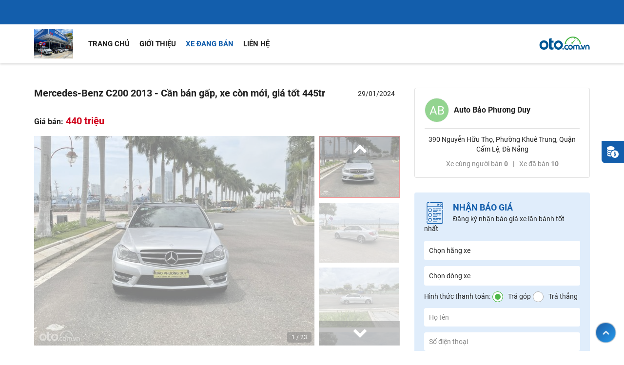

--- FILE ---
content_type: text/html; charset=utf-8
request_url: https://autobaophuongduy.oto.com.vn/xe-dang-ban/mercedes-benz-c200-id22782819
body_size: 10241
content:


<!DOCTYPE html>
<html lang="vi">
<head>
    <meta charset="utf-8" />
    <title>Mercedes-Benz C200 2013 - Cần bán gấp, xe còn mới, giá tốt 445tr - autobaophuongduy.oto.com.vn</title>
    <link rel="SHORTCUT ICON" href="/Public/common/images/favicon.ico" />
    <!-- SEO -->
    <meta name="description" content="Mercedes-Benz C200 sx 2013 đk 2014, 1 chủ, odo 79000km. Giá 440tr. Xe cực đẹp. Máy móc chắc khỏe. Mr Duy 0905218338. ĐC: 390 Nguyễn Hữu Thọ, Phư..." />
    <meta name="keywords" content="Mercedes-Benz C200 2013 - Cần bán gấp, xe còn mới, giá tốt 445tr" />

<link rel="canonical" href="https://oto.com.vn/mua-ban-xe-mercedes-benz-c200-da-nang/can-ban-gap-xe-con-moi-gia-tot-445tr-aidxc22782819" />    <meta property="og:locale" content="vi_VN">
    <meta property="og:type" content="website" />
    <meta property="og:title" content="Mercedes-Benz C200 2013 - Cần bán gấp, xe còn mới, giá tốt 445tr - autobaophuongduy.oto.com.vn" />
    <meta property="og:description" content="Mercedes-Benz C200 2013 - Cần bán gấp, xe còn mới, giá tốt 445tr - autobaophuongduy.oto.com.vn" />
    <meta property="og:url" content="https://autobaophuongduy.oto.com.vn/xe-dang-ban/mercedes-benz-c200-id22782819" />
    <meta property="og:image" content="https://img1.oto.com.vn/2021/05/24/uEWcodyc/z2509418553959-04ad7b78c3ebc51eceebcdff4139928e-4b64.jpg" />
    <meta property="og:image:type" content="image/jpg" />
    <meta property="og:image:width" content="768" />
    <meta property="og:image:height" content="450" />
    <meta property="og:image:alt" content="Mercedes-Benz C200 2013 - Cần bán gấp, xe còn mới, giá tốt 445tr - autobaophuongduy.oto.com.vn" />
    <meta property="og:site_name" content="Mercedes-Benz C200 2013 - Cần bán gấp, xe còn mới, giá tốt 445tr - autobaophuongduy.oto.com.vn" />
    <meta name="author" content="oto.com.vn" />
    <meta http-equiv="Content-Language" content="vi" />
    <meta name="language" content="Vietnamese,vn" />
<meta name="robots" content="noindex, nofollow" />
    <!--font-->
    <link rel="stylesheet" type="text/css" media="all" href="https://staticfile.oto.com.vn/dist/subdomainweb/styles/fontello.min.css.gz?v=639038670683820671">
    <link rel="stylesheet" type="text/css" media="all" href="https://staticfile.oto.com.vn/dist/subdomainweb/styles/font.min.css.gz?v=639038670683820671">
    <!--style-->
    <link href="https://staticfile.oto.com.vn/dist/subdomainweb/styles/jHtmlArea.min.css.gz?v=639038670683820671" rel="stylesheet" />
    <link rel="stylesheet" href="https://staticfile.oto.com.vn/dist/subdomainweb/styles/header-salon.min.css.gz?v=639038670683820671">
    <link rel="stylesheet" href="https://staticfile.oto.com.vn/dist/subdomainweb/styles/salon-v2.min.css.gz?v=639038670683820671">
    <link rel="stylesheet" href="https://staticfile.oto.com.vn/dist/subdomainweb/styles/vote-salon.min.css.gz?v=639038670683820671">

    <link rel="preload" as="style" onload="this.rel='stylesheet'" href="https://staticfile.oto.com.vn/dist/subdomaincommon/styles/swiper-bundle.min.css.gz?v=639038670683820671">
    <link rel="preload" as="style" onload="this.rel='stylesheet'" href="https://staticfile.oto.com.vn/dist/subdomaincommon/styles/chosen.min.css.gz?v=639038670683820671">
    <link rel="preload" as="style" onload="this.rel='stylesheet'" href="https://staticfile.oto.com.vn/dist/subdomaincommon/styles/lightgallery.min.css.gz?v=639038670683820671">
    
    <link rel="stylesheet" href="/Public/web/css/boxa-c-salon.css?v=639038670683820671">

    <link href="/Public/web/css/auto/autodetail.css?639038670683820671" rel="preload" as="style" onload="this.rel='stylesheet'" />
    <link href="/Public/web/css/auto/involve-detail.css?639038670683820671" rel="preload" as="style" onload="this.rel='stylesheet'" />
    <link href="/Public/web/css/auto/background_image_detail.css?639038670683820671" rel="preload" as="style" onload="this.rel='stylesheet'" />
    <link href="/Public/web/css/auto/autodetail_dev.css?639038670683820671" rel="preload" as="style" onload="this.rel='stylesheet'" />
    <link href="/Public/common/plugins/LightGallery/css/lightgallery.min.css" rel="stylesheet" />

    <link rel="stylesheet" href="https://staticfile.oto.com.vn/dist/subdomaincommon/styles/common.min.css.gz?v=639038670683820671">
    <link rel="stylesheet" href="https://staticfile.oto.com.vn/dist/subdomainweb/styles/dev-custom.min.css.gz?v=639038670683820671">
    <link rel="stylesheet" href="https://staticfile.oto.com.vn/dist/subdomainweb/styles/salon-idmc_dev.min.css.gz?v=639038670683820671">


    <!-- Google Tag Manager -->
<script>
        (function (w, d, s, l, i) {
            w[l] = w[l] || []; w[l].push({
                'gtm.start':
                    new Date().getTime(), event: 'gtm.js'
            }); var f = d.getElementsByTagName(s)[0],
                j = d.createElement(s), dl = l != 'dataLayer' ? '&l=' + l : ''; j.async = true; j.src =
                    'https://www.googletagmanager.com/gtm.js?id=' + i + dl; f.parentNode.insertBefore(j, f);
        })(window, document, 'script', 'dataLayer', 'GTM-WG53MB6');</script>
<!-- End Google Tag Manager -->

    <script>
        var domainCookie = 'https://apps.oto.com.vn';
        var productId = '0';
        var userId = '';
        var websiteDomain = 'https://oto.com.vn';
        var domainOfCookieName = '.oto.com.vn';
    </script>
</head>
<body id="body" class="subpage">
    <input type="hidden" id="hddSalonId" value="2248" />
    <input type="hidden" name="hddPageId" id="hddPageId" value="10" />
    <input type="hidden" name="hddSalonExpired" value="value" />

    <!-- Google Tag Manager (noscript) -->
<noscript>
    <iframe src="https://www.googletagmanager.com/ns.html?id=GTM-WG53MB6"
            height="0" width="0" style="display:none;visibility:hidden"></iframe>
</noscript>
<!-- End Google Tag Manager (noscript) -->

    <!-- Header -->
    <div class="box-tool-support">
        <div class="item" onclick="FormLeadsJS.handlerPopupShowQuotation();">
            <label class="text">Nhận báo giá</label>
            <span class="icon monney"></span>
        </div>
            </div>



<!--header and menu top-->
<div class="header-fix">
    <div class="header">
        <!--headtop-->
        <div class="header-top">
            <div class="container">
            </div>
        </div>
        <div class="navi nav-salon">
            <div class="container">
                            <a class="logo-salon" href="/">
                                <img src="https://img1.oto.com.vn/2021/05/24/uEWcodyc/z2509418553959-04ad7b78c3ebc51eceebcdff4139928e-2bc3.jpg" alt="Auto Bảo Phương Duy">
                            </a>
                <ul class="menu-top">
                    <li>
                        <a href="/" class="">Trang chủ</a>
                    </li>
                    <li>
                        <a href="/gioi-thieu" class="">Giới thiệu</a>
                    </li>
                    <li>
                        <a href="/xe-dang-ban" class="active">Xe đang bán</a>
                    </li>
                    <li>
                        <a href="/lien-he" class="">Liên hệ</a>
                    </li>
                </ul>
                <a class="logo" href="https://oto.com.vn" rel="nofollow">
                    <b class="heading-h2">Kênh thông tin và giao dịch về ôtô </b>
                </a>
            </div>
        </div>
    </div>
</div>

<script>
    window.addEventListener('DOMContentLoaded', (event) => {
        if ($('#uploadimage').length > 0) {
            $('#uploadimage').avatarUpload({ token: 'Jd4clDMOBiEcHQiNDkOppnLCAo0qSlP+oMHBY0zJNOM=', target: 'Logo', maxFiles: 1 });
        }
    });

</script>

    <!-- Body -->
    <div class="wrap">
        


<input type="hidden" id="hddDataLayerTracking" value="{&quot;Event&quot;:&quot;action&quot;,&quot;Action&quot;:&quot;&quot;,&quot;ProductId&quot;:22782819,&quot;SellerId&quot;:109952,&quot;VipType&quot;:&quot;Free&quot;,&quot;UserId&quot;:0,&quot;PageType&quot;:&quot;Detail&quot;}" />
<div class="container">
    <!--box left-->
    <div class="b-column">
        

    <input type="hidden" id="hddAutoId" value="22782819" />
    <input type="hidden" id="hddUserId" value="109952" />
    <input type="hidden" id="hddNumberViewStart" value="96" />
    <!--detaill-->
    <div class="box-detail-listing" id="box-detail">
        <input id="AutoID" name="AutoID" type="hidden" value="22782819" />
        <input id="price" type="hidden" value="440000000" />
        <input id="cityCode" type="hidden" value="0" />
        <input id="numberOfSeat" type="hidden" value="5" />
        <input id="year" type="hidden" value="2013" />
        <input id="secondHandName" type="hidden" value="Xe cũ" />
        <input id="secondHandNameFixed" type="hidden" value="0" />
        <input id="classificationName" type="hidden" value="Sedan" />
        <input id="xeTai" type="hidden" />
        <input id="weight" type="hidden" value="0" />
        <input id="makeName" type="hidden" value="Mercedes-Benz" />
        <input id="isRangerRaptor" type="hidden" />
        <input id="madeInBy" type="hidden" value="1" />
        <div class="group-title-detail">
            <h1 class="title-detail">
                Mercedes-Benz C200 2013 - Cần bán gấp, xe còn mới, giá tốt 445tr
            </h1>

            <div class="date-code">
                <span class="date">29/01/2024</span>
                
            </div>
        </div>

        <div class="full-width mb-10">

        </div>

        <div class="full-width mt-10 mb-5">
            <div class="box-price">
                    <span class="price-big blueprice">
                        <font style="font-size: 16px">Giá bán:</font> 440 triệu 
                    </span>
            </div>

        </div>
        <div class="box-tab">
            <div class="content-tab">
                <div style="display:block" id="anh">
                    <input type="hidden" id="countImage" value="23" />
                    <input type="hidden" id="videoEmbed" value="" />
                    <div class="box-detail-photo  expired">
                        <div class="slider-detail">
                                <div class="imageslide">
                                    <div style="position:relative;width: 575px;">
                                        <div class="photo swiper-container gallery-top" style="aspect-ratio:575/430;position:relative">
                                            <div class="swiper-wrapper">

                                                            <div class="swiper-slide imageGallery" data-src="https://img1.oto.com.vn/crop/575x430/2023/02/01/58e86c20-2f3e_wm.jpg">
                                                                <img title="Mercedes-Benz C200 2013 - Cần bán gấp, xe còn mới, giá tốt 445tr" src="https://img1.oto.com.vn/crop/575x430/2023/02/01/58e86c20-2f3e_wm.jpg" alt="Mercedes-Benz C200 2013 - Cần bán gấp, xe còn mới, giá tốt 445tr" />
                                                            </div>
                                                        <div class="swiper-slide imageGallery" data-src="https://img1.oto.com.vn/crop/575x430/2023/02/01/f42cd4ec-3dc4_wm.jpg">
                                                            <img class="swiper-lazy" title="Mercedes-Benz C200 2013 - Cần bán gấp, xe còn mới, giá tốt 445tr" src="https://img1.oto.com.vn/Static/Images/ec.png" data-src="https://img1.oto.com.vn/crop/575x430/2023/02/01/f42cd4ec-3dc4_wm.jpg" alt="Mercedes-Benz C200 2013 - Cần bán gấp, xe còn mới, giá tốt 445tr" />
                                                            <span class="swiper-lazy-preloader"></span>
                                                        </div>
                                                        <div class="swiper-slide imageGallery" data-src="https://img1.oto.com.vn/crop/575x430/2023/02/01/5fe6d78b-d7d4_wm.jpg">
                                                            <img class="swiper-lazy" title="Mercedes-Benz C200 2013 - Cần bán gấp, xe còn mới, giá tốt 445tr" src="https://img1.oto.com.vn/Static/Images/ec.png" data-src="https://img1.oto.com.vn/crop/575x430/2023/02/01/5fe6d78b-d7d4_wm.jpg" alt="Mercedes-Benz C200 2013 - Cần bán gấp, xe còn mới, giá tốt 445tr" />
                                                            <span class="swiper-lazy-preloader"></span>
                                                        </div>
                                                        <div class="swiper-slide imageGallery" data-src="https://img1.oto.com.vn/crop/575x430/2023/02/01/675ce628-3ac6_wm.jpg">
                                                            <img class="swiper-lazy" title="Mercedes-Benz C200 2013 - Cần bán gấp, xe còn mới, giá tốt 445tr" src="https://img1.oto.com.vn/Static/Images/ec.png" data-src="https://img1.oto.com.vn/crop/575x430/2023/02/01/675ce628-3ac6_wm.jpg" alt="Mercedes-Benz C200 2013 - Cần bán gấp, xe còn mới, giá tốt 445tr" />
                                                            <span class="swiper-lazy-preloader"></span>
                                                        </div>
                                                        <div class="swiper-slide imageGallery" data-src="https://img1.oto.com.vn/crop/575x430/2023/02/01/1093a6a8-6090_wm.jpg">
                                                            <img class="swiper-lazy" title="Mercedes-Benz C200 2013 - Cần bán gấp, xe còn mới, giá tốt 445tr" src="https://img1.oto.com.vn/Static/Images/ec.png" data-src="https://img1.oto.com.vn/crop/575x430/2023/02/01/1093a6a8-6090_wm.jpg" alt="Mercedes-Benz C200 2013 - Cần bán gấp, xe còn mới, giá tốt 445tr" />
                                                            <span class="swiper-lazy-preloader"></span>
                                                        </div>
                                                        <div class="swiper-slide imageGallery" data-src="https://img1.oto.com.vn/crop/575x430/2023/02/01/4b99c775-37cc_wm.jpg">
                                                            <img class="swiper-lazy" title="Mercedes-Benz C200 2013 - Cần bán gấp, xe còn mới, giá tốt 445tr" src="https://img1.oto.com.vn/Static/Images/ec.png" data-src="https://img1.oto.com.vn/crop/575x430/2023/02/01/4b99c775-37cc_wm.jpg" alt="Mercedes-Benz C200 2013 - Cần bán gấp, xe còn mới, giá tốt 445tr" />
                                                            <span class="swiper-lazy-preloader"></span>
                                                        </div>
                                                        <div class="swiper-slide imageGallery" data-src="https://img1.oto.com.vn/crop/575x430/2023/02/01/b479bc11-3ea0_wm.jpg">
                                                            <img class="swiper-lazy" title="Mercedes-Benz C200 2013 - Cần bán gấp, xe còn mới, giá tốt 445tr" src="https://img1.oto.com.vn/Static/Images/ec.png" data-src="https://img1.oto.com.vn/crop/575x430/2023/02/01/b479bc11-3ea0_wm.jpg" alt="Mercedes-Benz C200 2013 - Cần bán gấp, xe còn mới, giá tốt 445tr" />
                                                            <span class="swiper-lazy-preloader"></span>
                                                        </div>
                                                        <div class="swiper-slide imageGallery" data-src="https://img1.oto.com.vn/crop/575x430/2023/02/01/a5791eff-71b5_wm.jpg">
                                                            <img class="swiper-lazy" title="Mercedes-Benz C200 2013 - Cần bán gấp, xe còn mới, giá tốt 445tr" src="https://img1.oto.com.vn/Static/Images/ec.png" data-src="https://img1.oto.com.vn/crop/575x430/2023/02/01/a5791eff-71b5_wm.jpg" alt="Mercedes-Benz C200 2013 - Cần bán gấp, xe còn mới, giá tốt 445tr" />
                                                            <span class="swiper-lazy-preloader"></span>
                                                        </div>
                                                        <div class="swiper-slide imageGallery" data-src="https://img1.oto.com.vn/crop/575x430/2023/02/01/748ec7e0-4165_wm.jpg">
                                                            <img class="swiper-lazy" title="Mercedes-Benz C200 2013 - Cần bán gấp, xe còn mới, giá tốt 445tr" src="https://img1.oto.com.vn/Static/Images/ec.png" data-src="https://img1.oto.com.vn/crop/575x430/2023/02/01/748ec7e0-4165_wm.jpg" alt="Mercedes-Benz C200 2013 - Cần bán gấp, xe còn mới, giá tốt 445tr" />
                                                            <span class="swiper-lazy-preloader"></span>
                                                        </div>
                                                        <div class="swiper-slide imageGallery" data-src="https://img1.oto.com.vn/crop/575x430/2023/02/01/f73d0c76-f374_wm.jpg">
                                                            <img class="swiper-lazy" title="Mercedes-Benz C200 2013 - Cần bán gấp, xe còn mới, giá tốt 445tr" src="https://img1.oto.com.vn/Static/Images/ec.png" data-src="https://img1.oto.com.vn/crop/575x430/2023/02/01/f73d0c76-f374_wm.jpg" alt="Mercedes-Benz C200 2013 - Cần bán gấp, xe còn mới, giá tốt 445tr" />
                                                            <span class="swiper-lazy-preloader"></span>
                                                        </div>
                                                        <div class="swiper-slide imageGallery" data-src="https://img1.oto.com.vn/crop/575x430/2023/02/01/35ecf6b6-b8ff_wm.jpg">
                                                            <img class="swiper-lazy" title="Mercedes-Benz C200 2013 - Cần bán gấp, xe còn mới, giá tốt 445tr" src="https://img1.oto.com.vn/Static/Images/ec.png" data-src="https://img1.oto.com.vn/crop/575x430/2023/02/01/35ecf6b6-b8ff_wm.jpg" alt="Mercedes-Benz C200 2013 - Cần bán gấp, xe còn mới, giá tốt 445tr" />
                                                            <span class="swiper-lazy-preloader"></span>
                                                        </div>
                                                        <div class="swiper-slide imageGallery" data-src="https://img1.oto.com.vn/crop/575x430/2023/02/01/d7e55852-7f6a_wm.jpg">
                                                            <img class="swiper-lazy" title="Mercedes-Benz C200 2013 - Cần bán gấp, xe còn mới, giá tốt 445tr" src="https://img1.oto.com.vn/Static/Images/ec.png" data-src="https://img1.oto.com.vn/crop/575x430/2023/02/01/d7e55852-7f6a_wm.jpg" alt="Mercedes-Benz C200 2013 - Cần bán gấp, xe còn mới, giá tốt 445tr" />
                                                            <span class="swiper-lazy-preloader"></span>
                                                        </div>
                                                        <div class="swiper-slide imageGallery" data-src="https://img1.oto.com.vn/crop/575x430/2023/02/01/328f23e3-04dd_wm.jpg">
                                                            <img class="swiper-lazy" title="Mercedes-Benz C200 2013 - Cần bán gấp, xe còn mới, giá tốt 445tr" src="https://img1.oto.com.vn/Static/Images/ec.png" data-src="https://img1.oto.com.vn/crop/575x430/2023/02/01/328f23e3-04dd_wm.jpg" alt="Mercedes-Benz C200 2013 - Cần bán gấp, xe còn mới, giá tốt 445tr" />
                                                            <span class="swiper-lazy-preloader"></span>
                                                        </div>
                                                        <div class="swiper-slide imageGallery" data-src="https://img1.oto.com.vn/crop/575x430/2023/02/01/aa713614-8608_wm.jpg">
                                                            <img class="swiper-lazy" title="Mercedes-Benz C200 2013 - Cần bán gấp, xe còn mới, giá tốt 445tr" src="https://img1.oto.com.vn/Static/Images/ec.png" data-src="https://img1.oto.com.vn/crop/575x430/2023/02/01/aa713614-8608_wm.jpg" alt="Mercedes-Benz C200 2013 - Cần bán gấp, xe còn mới, giá tốt 445tr" />
                                                            <span class="swiper-lazy-preloader"></span>
                                                        </div>
                                                        <div class="swiper-slide imageGallery" data-src="https://img1.oto.com.vn/crop/575x430/2023/02/01/85588963-875c_wm.jpg">
                                                            <img class="swiper-lazy" title="Mercedes-Benz C200 2013 - Cần bán gấp, xe còn mới, giá tốt 445tr" src="https://img1.oto.com.vn/Static/Images/ec.png" data-src="https://img1.oto.com.vn/crop/575x430/2023/02/01/85588963-875c_wm.jpg" alt="Mercedes-Benz C200 2013 - Cần bán gấp, xe còn mới, giá tốt 445tr" />
                                                            <span class="swiper-lazy-preloader"></span>
                                                        </div>
                                                        <div class="swiper-slide imageGallery" data-src="https://img1.oto.com.vn/crop/575x430/2023/02/01/360e32d6-b83e_wm.jpg">
                                                            <img class="swiper-lazy" title="Mercedes-Benz C200 2013 - Cần bán gấp, xe còn mới, giá tốt 445tr" src="https://img1.oto.com.vn/Static/Images/ec.png" data-src="https://img1.oto.com.vn/crop/575x430/2023/02/01/360e32d6-b83e_wm.jpg" alt="Mercedes-Benz C200 2013 - Cần bán gấp, xe còn mới, giá tốt 445tr" />
                                                            <span class="swiper-lazy-preloader"></span>
                                                        </div>
                                                        <div class="swiper-slide imageGallery" data-src="https://img1.oto.com.vn/crop/575x430/2023/02/01/49f67cda-ff22_wm.jpg">
                                                            <img class="swiper-lazy" title="Mercedes-Benz C200 2013 - Cần bán gấp, xe còn mới, giá tốt 445tr" src="https://img1.oto.com.vn/Static/Images/ec.png" data-src="https://img1.oto.com.vn/crop/575x430/2023/02/01/49f67cda-ff22_wm.jpg" alt="Mercedes-Benz C200 2013 - Cần bán gấp, xe còn mới, giá tốt 445tr" />
                                                            <span class="swiper-lazy-preloader"></span>
                                                        </div>
                                                        <div class="swiper-slide imageGallery" data-src="https://img1.oto.com.vn/crop/575x430/2023/02/01/1a41f598-c242_wm.jpg">
                                                            <img class="swiper-lazy" title="Mercedes-Benz C200 2013 - Cần bán gấp, xe còn mới, giá tốt 445tr" src="https://img1.oto.com.vn/Static/Images/ec.png" data-src="https://img1.oto.com.vn/crop/575x430/2023/02/01/1a41f598-c242_wm.jpg" alt="Mercedes-Benz C200 2013 - Cần bán gấp, xe còn mới, giá tốt 445tr" />
                                                            <span class="swiper-lazy-preloader"></span>
                                                        </div>
                                                        <div class="swiper-slide imageGallery" data-src="https://img1.oto.com.vn/crop/575x430/2023/02/01/1c8d60fa-10f3_wm.jpg">
                                                            <img class="swiper-lazy" title="Mercedes-Benz C200 2013 - Cần bán gấp, xe còn mới, giá tốt 445tr" src="https://img1.oto.com.vn/Static/Images/ec.png" data-src="https://img1.oto.com.vn/crop/575x430/2023/02/01/1c8d60fa-10f3_wm.jpg" alt="Mercedes-Benz C200 2013 - Cần bán gấp, xe còn mới, giá tốt 445tr" />
                                                            <span class="swiper-lazy-preloader"></span>
                                                        </div>
                                                        <div class="swiper-slide imageGallery" data-src="https://img1.oto.com.vn/crop/575x430/2023/02/01/91c63783-6b15_wm.jpg">
                                                            <img class="swiper-lazy" title="Mercedes-Benz C200 2013 - Cần bán gấp, xe còn mới, giá tốt 445tr" src="https://img1.oto.com.vn/Static/Images/ec.png" data-src="https://img1.oto.com.vn/crop/575x430/2023/02/01/91c63783-6b15_wm.jpg" alt="Mercedes-Benz C200 2013 - Cần bán gấp, xe còn mới, giá tốt 445tr" />
                                                            <span class="swiper-lazy-preloader"></span>
                                                        </div>
                                                        <div class="swiper-slide imageGallery" data-src="https://img1.oto.com.vn/crop/575x430/2023/02/01/40c06012-3d21_wm.jpg">
                                                            <img class="swiper-lazy" title="Mercedes-Benz C200 2013 - Cần bán gấp, xe còn mới, giá tốt 445tr" src="https://img1.oto.com.vn/Static/Images/ec.png" data-src="https://img1.oto.com.vn/crop/575x430/2023/02/01/40c06012-3d21_wm.jpg" alt="Mercedes-Benz C200 2013 - Cần bán gấp, xe còn mới, giá tốt 445tr" />
                                                            <span class="swiper-lazy-preloader"></span>
                                                        </div>
                                                        <div class="swiper-slide imageGallery" data-src="https://img1.oto.com.vn/crop/575x430/2023/02/01/3544db23-df5b_wm.jpg">
                                                            <img class="swiper-lazy" title="Mercedes-Benz C200 2013 - Cần bán gấp, xe còn mới, giá tốt 445tr" src="https://img1.oto.com.vn/Static/Images/ec.png" data-src="https://img1.oto.com.vn/crop/575x430/2023/02/01/3544db23-df5b_wm.jpg" alt="Mercedes-Benz C200 2013 - Cần bán gấp, xe còn mới, giá tốt 445tr" />
                                                            <span class="swiper-lazy-preloader"></span>
                                                        </div>
                                                        <div class="swiper-slide imageGallery" data-src="https://img1.oto.com.vn/crop/575x430/2023/02/01/fbcf2d88-4dc9_wm.jpg">
                                                            <img class="swiper-lazy" title="Mercedes-Benz C200 2013 - Cần bán gấp, xe còn mới, giá tốt 445tr" src="https://img1.oto.com.vn/Static/Images/ec.png" data-src="https://img1.oto.com.vn/crop/575x430/2023/02/01/fbcf2d88-4dc9_wm.jpg" alt="Mercedes-Benz C200 2013 - Cần bán gấp, xe còn mới, giá tốt 445tr" />
                                                            <span class="swiper-lazy-preloader"></span>
                                                        </div>
                                            </div>
                                            <div class="number swiper-pagination">1</div>
                                            
                                        </div>
                                    </div>
                                </div>
                                <div class="list-item swiper-container gallery-thumbs">
                                    <div class="list swiper-wrapper">
                                        

                                                    <div class="item swiper-slide">
                                                        <img title="Mercedes-Benz C200 2013 - Cần bán gấp, xe còn mới, giá tốt 445tr" class="lozad" src="https://img1.oto.com.vn/Static/Images/ec.png" data-src="https://img1.oto.com.vn/crop/164x123/2023/02/01/58e86c20-2f3e_wm.jpg" alt="Mercedes-Benz C200 2013 - Cần bán gấp, xe còn mới, giá tốt 445tr" width="164" height="123" />
                                                    </div>
                                                <div class="item swiper-slide">
                                                    <img title="Mercedes-Benz C200 2013 - Cần bán gấp, xe còn mới, giá tốt 445tr" class="lozad" src="https://img1.oto.com.vn/Static/Images/ec.png" data-src="https://img1.oto.com.vn/crop/164x123/2023/02/01/f42cd4ec-3dc4_wm.jpg" alt="Mercedes-Benz C200 2013 - Cần bán gấp, xe còn mới, giá tốt 445tr" width="164" height="123" />
                                                </div>
                                                <div class="item swiper-slide">
                                                    <img title="Mercedes-Benz C200 2013 - Cần bán gấp, xe còn mới, giá tốt 445tr" class="lozad" src="https://img1.oto.com.vn/Static/Images/ec.png" data-src="https://img1.oto.com.vn/crop/164x123/2023/02/01/5fe6d78b-d7d4_wm.jpg" alt="Mercedes-Benz C200 2013 - Cần bán gấp, xe còn mới, giá tốt 445tr" width="164" height="123" />
                                                </div>
                                                <div class="item swiper-slide">
                                                    <img title="Mercedes-Benz C200 2013 - Cần bán gấp, xe còn mới, giá tốt 445tr" class="lozad" src="https://img1.oto.com.vn/Static/Images/ec.png" data-src="https://img1.oto.com.vn/crop/164x123/2023/02/01/675ce628-3ac6_wm.jpg" alt="Mercedes-Benz C200 2013 - Cần bán gấp, xe còn mới, giá tốt 445tr" width="164" height="123" />
                                                </div>
                                                <div class="item swiper-slide">
                                                    <img title="Mercedes-Benz C200 2013 - Cần bán gấp, xe còn mới, giá tốt 445tr" class="lozad" src="https://img1.oto.com.vn/Static/Images/ec.png" data-src="https://img1.oto.com.vn/crop/164x123/2023/02/01/1093a6a8-6090_wm.jpg" alt="Mercedes-Benz C200 2013 - Cần bán gấp, xe còn mới, giá tốt 445tr" width="164" height="123" />
                                                </div>
                                                <div class="item swiper-slide">
                                                    <img title="Mercedes-Benz C200 2013 - Cần bán gấp, xe còn mới, giá tốt 445tr" class="lozad" src="https://img1.oto.com.vn/Static/Images/ec.png" data-src="https://img1.oto.com.vn/crop/164x123/2023/02/01/4b99c775-37cc_wm.jpg" alt="Mercedes-Benz C200 2013 - Cần bán gấp, xe còn mới, giá tốt 445tr" width="164" height="123" />
                                                </div>
                                                <div class="item swiper-slide">
                                                    <img title="Mercedes-Benz C200 2013 - Cần bán gấp, xe còn mới, giá tốt 445tr" class="lozad" src="https://img1.oto.com.vn/Static/Images/ec.png" data-src="https://img1.oto.com.vn/crop/164x123/2023/02/01/b479bc11-3ea0_wm.jpg" alt="Mercedes-Benz C200 2013 - Cần bán gấp, xe còn mới, giá tốt 445tr" width="164" height="123" />
                                                </div>
                                                <div class="item swiper-slide">
                                                    <img title="Mercedes-Benz C200 2013 - Cần bán gấp, xe còn mới, giá tốt 445tr" class="lozad" src="https://img1.oto.com.vn/Static/Images/ec.png" data-src="https://img1.oto.com.vn/crop/164x123/2023/02/01/a5791eff-71b5_wm.jpg" alt="Mercedes-Benz C200 2013 - Cần bán gấp, xe còn mới, giá tốt 445tr" width="164" height="123" />
                                                </div>
                                                <div class="item swiper-slide">
                                                    <img title="Mercedes-Benz C200 2013 - Cần bán gấp, xe còn mới, giá tốt 445tr" class="lozad" src="https://img1.oto.com.vn/Static/Images/ec.png" data-src="https://img1.oto.com.vn/crop/164x123/2023/02/01/748ec7e0-4165_wm.jpg" alt="Mercedes-Benz C200 2013 - Cần bán gấp, xe còn mới, giá tốt 445tr" width="164" height="123" />
                                                </div>
                                                <div class="item swiper-slide">
                                                    <img title="Mercedes-Benz C200 2013 - Cần bán gấp, xe còn mới, giá tốt 445tr" class="lozad" src="https://img1.oto.com.vn/Static/Images/ec.png" data-src="https://img1.oto.com.vn/crop/164x123/2023/02/01/f73d0c76-f374_wm.jpg" alt="Mercedes-Benz C200 2013 - Cần bán gấp, xe còn mới, giá tốt 445tr" width="164" height="123" />
                                                </div>
                                                <div class="item swiper-slide">
                                                    <img title="Mercedes-Benz C200 2013 - Cần bán gấp, xe còn mới, giá tốt 445tr" class="lozad" src="https://img1.oto.com.vn/Static/Images/ec.png" data-src="https://img1.oto.com.vn/crop/164x123/2023/02/01/35ecf6b6-b8ff_wm.jpg" alt="Mercedes-Benz C200 2013 - Cần bán gấp, xe còn mới, giá tốt 445tr" width="164" height="123" />
                                                </div>
                                                <div class="item swiper-slide">
                                                    <img title="Mercedes-Benz C200 2013 - Cần bán gấp, xe còn mới, giá tốt 445tr" class="lozad" src="https://img1.oto.com.vn/Static/Images/ec.png" data-src="https://img1.oto.com.vn/crop/164x123/2023/02/01/d7e55852-7f6a_wm.jpg" alt="Mercedes-Benz C200 2013 - Cần bán gấp, xe còn mới, giá tốt 445tr" width="164" height="123" />
                                                </div>
                                                <div class="item swiper-slide">
                                                    <img title="Mercedes-Benz C200 2013 - Cần bán gấp, xe còn mới, giá tốt 445tr" class="lozad" src="https://img1.oto.com.vn/Static/Images/ec.png" data-src="https://img1.oto.com.vn/crop/164x123/2023/02/01/328f23e3-04dd_wm.jpg" alt="Mercedes-Benz C200 2013 - Cần bán gấp, xe còn mới, giá tốt 445tr" width="164" height="123" />
                                                </div>
                                                <div class="item swiper-slide">
                                                    <img title="Mercedes-Benz C200 2013 - Cần bán gấp, xe còn mới, giá tốt 445tr" class="lozad" src="https://img1.oto.com.vn/Static/Images/ec.png" data-src="https://img1.oto.com.vn/crop/164x123/2023/02/01/aa713614-8608_wm.jpg" alt="Mercedes-Benz C200 2013 - Cần bán gấp, xe còn mới, giá tốt 445tr" width="164" height="123" />
                                                </div>
                                                <div class="item swiper-slide">
                                                    <img title="Mercedes-Benz C200 2013 - Cần bán gấp, xe còn mới, giá tốt 445tr" class="lozad" src="https://img1.oto.com.vn/Static/Images/ec.png" data-src="https://img1.oto.com.vn/crop/164x123/2023/02/01/85588963-875c_wm.jpg" alt="Mercedes-Benz C200 2013 - Cần bán gấp, xe còn mới, giá tốt 445tr" width="164" height="123" />
                                                </div>
                                                <div class="item swiper-slide">
                                                    <img title="Mercedes-Benz C200 2013 - Cần bán gấp, xe còn mới, giá tốt 445tr" class="lozad" src="https://img1.oto.com.vn/Static/Images/ec.png" data-src="https://img1.oto.com.vn/crop/164x123/2023/02/01/360e32d6-b83e_wm.jpg" alt="Mercedes-Benz C200 2013 - Cần bán gấp, xe còn mới, giá tốt 445tr" width="164" height="123" />
                                                </div>
                                                <div class="item swiper-slide">
                                                    <img title="Mercedes-Benz C200 2013 - Cần bán gấp, xe còn mới, giá tốt 445tr" class="lozad" src="https://img1.oto.com.vn/Static/Images/ec.png" data-src="https://img1.oto.com.vn/crop/164x123/2023/02/01/49f67cda-ff22_wm.jpg" alt="Mercedes-Benz C200 2013 - Cần bán gấp, xe còn mới, giá tốt 445tr" width="164" height="123" />
                                                </div>
                                                <div class="item swiper-slide">
                                                    <img title="Mercedes-Benz C200 2013 - Cần bán gấp, xe còn mới, giá tốt 445tr" class="lozad" src="https://img1.oto.com.vn/Static/Images/ec.png" data-src="https://img1.oto.com.vn/crop/164x123/2023/02/01/1a41f598-c242_wm.jpg" alt="Mercedes-Benz C200 2013 - Cần bán gấp, xe còn mới, giá tốt 445tr" width="164" height="123" />
                                                </div>
                                                <div class="item swiper-slide">
                                                    <img title="Mercedes-Benz C200 2013 - Cần bán gấp, xe còn mới, giá tốt 445tr" class="lozad" src="https://img1.oto.com.vn/Static/Images/ec.png" data-src="https://img1.oto.com.vn/crop/164x123/2023/02/01/1c8d60fa-10f3_wm.jpg" alt="Mercedes-Benz C200 2013 - Cần bán gấp, xe còn mới, giá tốt 445tr" width="164" height="123" />
                                                </div>
                                                <div class="item swiper-slide">
                                                    <img title="Mercedes-Benz C200 2013 - Cần bán gấp, xe còn mới, giá tốt 445tr" class="lozad" src="https://img1.oto.com.vn/Static/Images/ec.png" data-src="https://img1.oto.com.vn/crop/164x123/2023/02/01/91c63783-6b15_wm.jpg" alt="Mercedes-Benz C200 2013 - Cần bán gấp, xe còn mới, giá tốt 445tr" width="164" height="123" />
                                                </div>
                                                <div class="item swiper-slide">
                                                    <img title="Mercedes-Benz C200 2013 - Cần bán gấp, xe còn mới, giá tốt 445tr" class="lozad" src="https://img1.oto.com.vn/Static/Images/ec.png" data-src="https://img1.oto.com.vn/crop/164x123/2023/02/01/40c06012-3d21_wm.jpg" alt="Mercedes-Benz C200 2013 - Cần bán gấp, xe còn mới, giá tốt 445tr" width="164" height="123" />
                                                </div>
                                                <div class="item swiper-slide">
                                                    <img title="Mercedes-Benz C200 2013 - Cần bán gấp, xe còn mới, giá tốt 445tr" class="lozad" src="https://img1.oto.com.vn/Static/Images/ec.png" data-src="https://img1.oto.com.vn/crop/164x123/2023/02/01/3544db23-df5b_wm.jpg" alt="Mercedes-Benz C200 2013 - Cần bán gấp, xe còn mới, giá tốt 445tr" width="164" height="123" />
                                                </div>
                                                <div class="item swiper-slide">
                                                    <img title="Mercedes-Benz C200 2013 - Cần bán gấp, xe còn mới, giá tốt 445tr" class="lozad" src="https://img1.oto.com.vn/Static/Images/ec.png" data-src="https://img1.oto.com.vn/crop/164x123/2023/02/01/fbcf2d88-4dc9_wm.jpg" alt="Mercedes-Benz C200 2013 - Cần bán gấp, xe còn mới, giá tốt 445tr" width="164" height="123" />
                                                </div>
                                    </div>
                                    <button class="btn-bt btn-prev"><i class=" icon-left-open-1"></i></button>
                                    <button class="btn-bt btn-next"><i class=" icon-right-open-1"></i></button>
                                </div>
                        </div>
                    </div>
                </div>
                <div id="video" style="display:none">
                    <div class="box-video-detail">
                        <div class="video">
                        </div>
                    </div>
                </div>
            </div>
            <div class="box-info-detail">
                <ul class="list-info">
                        <li><label class="label"><i class="icon-calendar"></i>Năm sản xuất</label> 2013</li>
                                            <li><label class="label"><i class="icon-cab"></i>Kiểu dáng</label> Sedan</li>
                                            <li><label class="label"><i class="icon-steering-wheel"></i>Tình trạng</label> <div class="small">Xe cũ</div></li>
                                            <li><label class="label"><i class="icon-flag-checkered"></i>Xuất xứ</label> Trong nước</li>
                                            <li><label class="label"><i class="icon-gauge"></i>Số km đã đi</label> 79.000 km</li>
                                            <li>
                            <label class="label"><i class="icon-location"></i>Tỉnh thành</label>
                            <div class="small">Đà Nẵng</div>
                        </li>
                                            <li><label class="label"><i class="icon-type-number"></i>Hộp số</label> Số tự động</li>
                                            <li><label class="label"><i class="icon-fuel"></i>Nhiên liệu</label> M&#225;y xăng</li>
                </ul>
            </div>
        </div>

        <div class="box-tab mt-20">
            <div class="scroll-tab">
                <ul class="menu-tab" id="tab-content">
                    <li data-id="tab-desc" class="active"><a href="javascript:void(0)">Mô tả</a></li>
                        <li data-id="tab-camket"><a href="javascript:void(0)">Cam kết</a></li>
                                        
                </ul>
            </div>
            <div class="content-tab full-width pull-left">
                <div class="tab-item-content" id="tab-desc" style="display: block">
                    <div class="content-detail content-description content-description">
                        Mercedes-Benz C200 sx 2013  đk 2014, 1 chủ, odo 79000km. 
Giá 440tr.
Xe cực đẹp.
Máy móc chắc khỏe.
Mr Duy 0905218338.
ĐC: 390 Nguyễn Hữu Thọ, Phường Khuê Trung, Quận Cẩm Lệ, Đà Nẵng.
                    </div>
                </div>

                                                    <div id="tab-camket" class="tab-camket" style="display: none;">
                        <div class="content-detail">
                            <div class="row">
                                    <div class="col-6">
                                        <ul class="list-info">
                                                <li><label class="label">Hỗ trợ trả g&#243;p</label><i class="icon-ok "></i></li>
                                                <li><label class="label">Bảo h&#224;nh m&#225;y m&#243;c động cơ 3-6 th&#225;ng</label><i class="icon-ok "></i></li>
                                                <li><label class="label">Một chủ từ đầu</label><i class="icon-ok "></i></li>
                                                <li><label class="label">Full lịch sử h&#227;ng</label><i class="icon-ok "></i></li>
                                                <li><label class="label">Thủ tục trọn g&#243;i (R&#250;t hồ sơ,sang t&#234;n,...)</label><i class="icon-ok "></i></li>
                                        </ul>
                                    </div>
                                                                    <div class="col-6">
                                        <ul class="list-info">
                                                <li><label class="label">Model xe mới</label><i class="icon-ok "></i></li>
                                                <li><label class="label">Xe c&#243; nhiều đồ chơi</label><i class="icon-ok "></i></li>
                                                <li><label class="label">C&#243; xuất h&#243;a đơn</label><i class="icon-ok "></i></li>
                                                <li><label class="label">C&#242;n bảo hiểm th&#226;n vỏ</label><i class="icon-ok "></i></li>
                                        </ul>
                                    </div>
                            </div>
                        </div>
                    </div>
            </div>
        </div>
            <div class="box-expired">
                Bạn đang xem tin rao đã hết hạn trên <a href="/">Oto.com.vn</a>, xe này có thể đã được bán. Hãy thử tìm kiếm những tin rao bán xe khác có thời gian đăng mới hơn!
            </div>
        <div class="box-info-bank-loan">
                <div class="row">
                    <div class="col-6">
                        Giấy tờ cần kiểm tra khi mua xe cũ:
                        <ul class="list-info">
                            <li><i class="icon-dot-1"></i>Đăng ký, đăng kiểm, biên lai phí sử dụng đường bộ</li>
                            <li><i class="icon-dot-1"></i>Hồ sơ bảo dưỡng xe</li>
                            <li><i class="icon-dot-1"></i>Tra cứu phạt nguội</li>
                        </ul>
                    </div>
                    <div class="col-6">
                        Thủ tục sang tên xe cũ cho người mua:
                        <ul class="list-info">
                            <li><i class="icon-dot-1"></i>Công chứng hợp đồng mua bán xe ô tô</li>
                            <li><i class="icon-dot-1"></i>Nộp lệ phí trước bạ</li>
                            <li><i class="icon-dot-1"></i>Rút hồ sơ gốc / làm sổ đăng kiểm mới</li>
                        </ul>
                    </div>
                </div>
        </div>
    </div>

    </div>
    <!--box right-->
    <div class="c-column">
        <div class="box-salon-info">
            <div class="salon">
                    <span class="avatar bg-avatar2">AB</span>
                <h3 class="name">Auto Bảo Phương Duy</h3>
            </div>
                <p class="location">390 Nguyễn Hữu Thọ, Phường Khu&#234; Trung, Quận Cẩm Lệ, Đ&#224; Nẵng</p>

            <p class="box-view">
                Xe cùng người bán <strong>0</strong><span class="space">|</span>Xe đã bán <strong class="totalCarSold">0</strong>
            </p>
        </div>
            <div class="box-Collap">
                    <div class="content-Collap show content-Collap-aside">
                        <div class="head">
                            <span class="icon get-notifications"></span>
                            <h3 class="title">NHẬN BÁO GIÁ</h3>
                            <p class="des">Đăng ký nhận báo giá xe lăn bánh tốt nhất</p>
                        </div>
                        <div class="list-Collap">
                            
<form action="/TestDriver/QuotationCustomerForm" method="post" class="form-register-quotation" name="formRegisterQuotation" onsubmit="return FormLeadsJS.handlerQuotationFormSubmit(this)">
    <ul>
        <li>
            <div class="custom-select-2">
                <select name="MakeID" id="MakeID" class="select-box chosen MakeID">
                    <option value="0">Chọn hãng xe</option>
                </select>
            </div>
        </li>
        <li>
            <div class="custom-select-2">
                <select name="ModelID" id="ModelID" class="select-box chosen ModelID">
                    <option value="0">Chọn dòng xe</option>
                </select>
            </div>
        </li>
        <li>
            <span class="text-r">Hình thức thanh toán:</span>
            <div class="radio">
                <input id="radio-1-aside" value="8" name="PaymentsType" class="PaymentsType" type="radio" checked="">
                <label for="radio-1-aside" class="radio-label">Trả góp</label>
            </div>
            <div class="radio">
                <input id="radio-2-aside" value="1024" name="PaymentsType" class="PaymentsType" type="radio">
                <label for="radio-2-aside" class="radio-label">Trả thẳng</label>
            </div>
        </li>
        <li>
            <input class="input" name="FullName" id="FullName" placeholder="Họ tên" type="text">
        </li>
        <li>
            <input class="input" name="Mobile" id="Mobile" placeholder="Số điện thoại" type="text">
        </li>

        <li>
            <div id="lblMessage" class="ms-error"></div>
            <button class="btn-submit">Đăng ký</button>
        </li>
    </ul>
</form>
                        </div>
                    </div>
            </div>

        


    </div>
</div>



    </div>
    <!-- Footer -->
    
<div class="box-bg-ft">
    <div class="container">
        <div class="content-ft">
                <div class="map map-cst">
                    <iframe src="https://www.google.com/maps/embed?pb=!1m18!1m12!1m3!1d3834.5989626062883!2d108.20665237398521!3d16.03437884037224!2m3!1f0!2f0!3f0!3m2!1i1024!2i768!4f13.1!3m3!1m2!1s0x3142193665e30835%3A0x8e695a619acce7f0!2zQVVUTyBC4bqiTyBQSMavxqBORyBEVVk!5e0!3m2!1sen!2s!4v1699264418693!5m2!1sen!2s" width="600" height="450" style="border:0;" allowfullscreen="" loading="lazy" referrerpolicy="no-referrer-when-downgrade"></iframe>
                </div>
            <div class="info">
                <h2 class="title">Auto Bảo Phương Duy</h2>
                <p class="location">
                    <strong>Địa chỉ:</strong> 390 Nguyễn Hữu Thọ, Phường Khuê Trung, Quận Cẩm Lệ, Đà Nẵng
                </p>
                <div class="box-logo">
                    <img src="/Public/web/images/salon/logo-oto-white.png" />
                </div>
            </div>
        </div>

    </div>
</div>
    <!-- The Modal -->
<div id="capchaAntispamModal" class="my-modal">
    <!-- Modal content -->
    <div class="my-modal-content">
        <div class="my-modal-header">
            <span id="closeCapcha" class="close1">&times;</span>
            <h2>Nhập mã xác nhận</h2>
        </div>
        <div class="my-modal-body">
            <div class="linerow">
                <p style="font-size: 16px">
                    Bạn đã submit quá nhiều lần, <br>
                    Hãy nhập mã xác nhận để tiếp tục.
                </p>
            </div>
            <div class="linerow">
                <input id="valueCapcha" class="inputtext contactcapchar required" rel="Mã xác thực" placeholder="Mã xác nhận *" ValidateMessage="mã xác nhận" />
                <img id="img_CAPTCHA" class="verifyCodeVote" src="/Home/CapchaAntispam" title="Mã xác nhận, ấn vào để nhận mã mới" alt="Mã xác nhận" />
            </div>
            <div class="linerow">
                <input type="button" value="Hoàn tất" class="btn-submit" id="verifycapcha" />
            </div>
        </div>
    </div>

</div>

<script src="/Public/antispam/modalAntispan.js?v=639038670683820671" defer></script>
<style>
    .close1 {
        color: #222;
        font-size: 28px;
        font-weight: bold;
        width: 40px;
        height: 40px;
        text-align: center;
        position: absolute;
        top: 15px;
        right: 10px;
        cursor: pointer;
    }
</style>

    <a href="javascript:void(0);" class="icon-back-top" style="display: inline;"></a>
    <input type="hidden" id="hddUserIdLogin" value="0" />
    <div class="modal" id="popup">
        <div class="modal-dialog popup-salon" style="margin-top:10%;">
            <button type="button" class="close"><i class=" icon-cancel-circled"></i></button>
            <div class="content-popup-import">

            </div>
        </div>
    </div>
    <div class="modal-backdrop" id="modal-backdropid"></div>

    <div id="loading" class="loading" style="display: none;">
        <div class="img-loading">
            <img src="/Public/common/images/loading300.gif" width="50" height="50" />
        </div>
        <div class="modal-backdrop in bg-loading"></div>
    </div>

    <script src="https://staticfile.oto.com.vn/dist/subdomaincommon/scripts/jquery.min.js.gz?v=639038670683820671"></script>
    <script src="https://staticfile.oto.com.vn/dist/subdomaincommon/scripts/bxhValidateForm.min.js.gz?v=639038670683820671" defer></script>
    <script src="https://staticfile.oto.com.vn/dist/subdomaincommon/scripts/common.min.js.gz?v=639038670683820671"></script>

    <script src="https://staticfile.oto.com.vn/dist/subdomaincommon/scripts/antispam.min.js.gz?v=639038670683820671" defer></script>
    <script src="https://staticfile.oto.com.vn/dist/subdomainweb/scripts/fixheaderscroll.min.js.gz?v=639038670683820671" type="text/javascript" defer></script>
    <script src="https://staticfile.oto.com.vn/dist/subdomainweb/scripts/defaul.min.js.gz?v=639038670683820671" type="text/javascript" defer></script>
    <script type="text/javascript" src='https://staticfile.oto.com.vn/dist/subdomaincommon/scripts/jquery.validate.min.js.gz?v=639038670683820671' defer></script>
    <script type="text/javascript" src='https://staticfile.oto.com.vn/dist/subdomaincommon/scripts/jquery.validate.unobtrusive.min.js.gz?v=639038670683820671' defer></script>
    <script type="text/javascript" src="https://staticfile.oto.com.vn/dist/subdomaincommon/scripts/chosen.jquery.min.js.gz?v=639038670683820671" defer></script>
    <script type="text/javascript" src="https://staticfile.oto.com.vn/dist/subdomaincommon/scripts/lightgallery-all.min.js.gz?v=639038670683820671" defer></script>
    <script src="https://img1.oto.com.vn/Static/Scripts/swiper-bundle-custom.min.js" defer></script>
    <script type="text/javascript" src="https://staticfile.oto.com.vn/dist/subdomainweb/scripts/common-web.min.js.gz?v=639038670683820671" defer></script>
    <script src="https://staticfile.oto.com.vn/dist/subdomainweb/scripts/form-leads.min.js.gz?v=639038670683820671" defer></script>
    <script type="text/javascript" src="https://staticfile.oto.com.vn/dist/subdomainweb/scripts/jHtmlArea-0.8.min.js.gz?v=639038670683820671" defer></script>
    <script type="text/javascript" src="https://staticfile.oto.com.vn/dist/subdomaincommon/scripts/avatarUpload.min.js.gz?v=639038670683820671" defer></script>
    <script src="https://staticfile.oto.com.vn/dist/subdomaincommon/scripts/data-layer-tracking.min.js.gz?v=639038670683820671"></script>
    
    <script type="text/javascript" src="/Public/web/js/autodetail.js?v=639038670683820671" defer></script>

    

    <script type="application/ld+json">
        {
        "@context": "https://schema.org",
        "@type": "AutoDealer",
        "address": {
            "@type": "PostalAddress",
            "addressLocality": "Hà Nội",
            "postalCode": "100000",
            "streetAddress": "390 Nguyễn Hữu Thọ, Phường Khuê Trung, Quận Cẩm Lệ, Đà Nẵng"
        },
        "name": "Auto Bảo Phương Duy",
        "openingHours": [
        "Mo-Su 09:00-18:00"
        ],
        "telephone": "0905218338",
        "url": "https://autobaophuongduy.oto.com.vn"
        }
    </script>

<script type="application/ld+json">
    {"@context": "https://schema.org","@type": "Corporation","name": "Oto.com.vn", "alternateName": "Oto.com.vn","url": "https://oto.com.vn/","logo": "https://oto.com.vn/", "sameAs": [ "https://www.facebook.com/oto.com.vn.dvg/", "https://twitter.com/otocomvndvg", "https://www.instagram.com/oto.com.vn/", "https://www.youtube.com/channel/UCJb7d6f9QpJEqXxbhteciDw", "https://www.linkedin.com/company/otocomvn/", "https://oto.com.vn/" ]}
</script>
<script type="application/ld+json">
    {
    "@context": "https://schema.org/",
    "@type": "WebSite",
    "name": "Oto.com.vn",
    "alternateName" : "Mua bán ô tô",
    "url": "https://oto.com.vn",
    "potentialAction":

    { "@type": "SearchAction", "target": "https://oto.com.vn/search/{search_term_string}
    ",
    "query-input": "required name=search_term_string"
    }
    }
</script>

    <script src="https://log.oto.com.vn/js/oto/live/dvgtrack.js?v=20260113" defer></script>
</body>
</html>


--- FILE ---
content_type: text/css
request_url: https://autobaophuongduy.oto.com.vn/Public/web/css/auto/autodetail.css?639038670683820671
body_size: 6983
content:
.mt-30 {
    margin-top: 30px !important;
}
.box-detail-listing {
    display: inline-block;
    width: 100%;
}
.box-detail-listing .title-detail {
    font-weight: bold;
    font-size: 18px;
    line-height: 21px;
    color: #222222;
    margin-bottom: 10px;
    position: relative;
    padding-right: 76px;
    margin-top: 0;
}
.box-detail-listing .date-code {
    font-weight: normal;
    font-size: 14px;
    line-height: 24px;
    color: #222;
    text-align: left;
}
.box-detail-listing .date-code .date {
    padding: 0 10px;
}
.box-detail-listing .date-code .viewed {
    padding-left: 10px;
    color: #888;
}
.box-detail-listing .date-code .code {
    padding-right: 10px;
}
.box-detail-listing .box-price {
    color: #222;
    font-weight: normal;
    font-size: 14px;
    line-height: 28px;
    text-align: left;
    width: 100%;
    display: inline-block;
}
.box-detail-listing .box-price .save-btn {
    float: right;
    width: 100px;
    height: 30px;
    background: #FFFFFF;
    border: 1px solid #135EAC;
    box-sizing: border-box;
    border-radius: 50px;
    line-height: 30px;
    text-align: center;
    color: #135EAC;
    cursor: pointer;
}
.box-detail-listing .box-price .price-big {
    font-weight: bold;
    font-size: 20px;
    margin-right: 10px;
    font-size: 20px;
    line-height: 24px;
    color: #D0011B;
}
.price-big .old-price {
    color: #888888;
    text-decoration: line-through;
}
.price-big .old-price {
    font-size: 14px;
    font-weight: normal;
    margin-left: 5px;
}
.box-detail-listing .box-price .net-work {
	float:right;
	margin-right:10px;
	}
.box-detail-listing .box-price .price-big .price {color: #135EAC;}
.box-detail-listing .box-price .price-big .price.color-red {color:#D0011B}
.box-detail-listing .box-price .price-big font {
    color: #222;
    font-weight: bold;
    font-size: 14px;
}
.box-detail-listing .box-price .price-small {
    margin-left: 10px;
    line-height: 14px;
}
.box-detail-listing .box-price .price-small font {
    color: #4DB848;
}
.box-detail-listing .box-bargain {
    float: right;
}
.box-detail-listing .box-bargain .btn-bargain,
.box-detail-listing .box-bargain .btn-evaluate {
    border-radius: 50px;
    float: left;
    padding: 5px;
    height: 30px;
    border: 0;
    font-size: 14px;
    color: #FFFFFF;
    text-align: center;
    line-height: 20px;
}
.box-detail-listing .box-bargain .btn-bargain {
    background: #135EAC;
    width: 112px;
    margin-left: 10px;
}
.box-detail-listing .box-bargain .btn-evaluate {
    background: #4DB848;
    width: 170px;
}
.box-detail-listing .box-tab {
    width: 100%;
    display: inline-block;
}
.box-detail-listing .box-tab .menu-tab {
    margin: 0;
    padding: 0;
    display: inline-block;
    white-space: nowrap;
    border-bottom: 2px solid #EBEBEB;
    width: 100%;
}
.scroll-tab {
    overflow-x: auto;
    display: inline-block;
    width: 100%;
    overflow-y: hidden;
    padding-bottom: 6px;
}
.scroll-tab::-webkit-scrollbar-track {
    border-radius: 10px;
    background-color: transparent
}
.scroll-tab::-webkit-scrollbar {
    height: 6px;
    background-color: transparent
}
.scroll-tab::-webkit-scrollbar-thumb {
    border-radius: 10px;
    background-color: rgba(0, 0, 0, .25)
}
.box-detail-listing .box-tab .menu-tab li {
    display: inline-block;
    list-style: none;
    padding-right: 27px;
    vertical-align: middle;
}
.box-detail-listing .box-tab .menu-tab li:last-child {
    padding-right: 0;
}
.box-detail-listing .box-tab .menu-tab li:last-child:hover a:before {
    display: none;
}
.box-detail-listing .box-tab .menu-tab li a {
    font-weight: bold;
    font-size: 18px;
    line-height: 20px;
    color: #888888;
    position: relative;
    padding-bottom: 10px;
    display: block;
}
.box-detail-listing .box-tab .menu-tab li:hover a,
.box-detail-listing .box-tab .menu-tab li.active a {
    color: #222;
}
.box-detail-listing .box-tab .menu-tab li:hover a:before,
.box-detail-listing .box-tab .menu-tab li.active a:before {
    content: "";
    width: 100%;
    height: 2px;
    background: #135EAC;
    position: absolute;
    left: 0;
    bottom: -3px;
}
.box-detail-listing .box-tab .content-tab {
    width: 100%;
    display: inline-block;
    /* padding-top: 15px*/
}
.mr-290 {
    margin-right: 290px !important;
}
.box-detail-listing .box-detail-photo {
    width: 100%;
    display: inline-block;
}
.box-detail-photo .slider-detail {
    width: 100%;
    position: relative;
    display: inline-block;
    margin-top: 10px
}
.box-detail-photo .slider-detail .photo .icon-360 {
	background:  url(../images/icon-tinrao/icon-360-white-big.png) no-repeat  center center rgba(0, 0, 0, 0.7);
	position: absolute;
	width: 60px;
	height: 60px;
	left: 50%;
	top: 50%;
	border:0;
	margin-left:-30px;
	margin-top:-30px;
	border-radius: 50%;
-moz-border-radius: 50%;
-webkit-border-radius: 50%;
	}
.box-detail-photo .slider-detail .photo  .icon-video {
	background:  url(../images/icon-tinrao/icon-play-big.png) no-repeat 0 0;
	position: absolute;
	width: 80px;
	height: 56px;
	left: 50%;
	top: 50%;
	border:0;
	margin-left:-40px;
	margin-top:-23px;
	}	
.box-detail-photo .slider-detail .list-item .item { position:relative;}	
.slider-detail .list-item  .icon-360-small {
	background:  url(../images/icon-tinrao/icon-360-white.png) no-repeat  center center rgba(0, 0, 0, 0.7);
	position: absolute;
	width: 40px;
	height: 40px;
	left: 50%;
	top: 50%;
	border:0;
	margin-left:-20px;
	margin-top:-20px;
	border-radius: 50%;
-moz-border-radius: 50%;
-webkit-border-radius: 50%;
	}
.slider-detail .list-item  .icon-video {	
	background:  url(../images/icon-tinrao/Play-s.png) no-repeat 0 0;
	position: absolute;
	width: 40px;
	height: 28px;
	left: 50%;
	top: 50%;
	border:0;
	margin-left:-20px;
	margin-top:-14px;
	}
.box-detail-photo .slider-detail .list-item .item{
	opacity: 0.5;
	}	
.box-detail-photo .slider-detail .list-item .item.swiper-slide-thumb-active {
    border: 2px solid #e23838;
	opacity:1;
}						
.box-detail-photo .slider-detail .photo {
    width: 575px;
    float: left;
    text-align: center;
    position: relative;
}
.slider-detail .photo .saved,
.slider-detail .photo .icon-videocam {
    width: 30px;
    height: 30px;
    position: absolute;
    background: rgba(0, 0, 0, 0.5);
    border-radius: 4px;
    right: 6px;
    font-weight: normal;
    font-size: 16px;
    line-height: 30px;
    color: #FFFFFF;
    text-align: center;
    cursor: pointer;
}
.slider-detail .photo .saved {
    top: 6px;
}
.slider-detail .photo .icon-videocam {
    top: 42px;
}
.slider-detail .photo .saved:before {
    content: '\f097';
    font-family: "fontello";
    font-style: normal;
    font-weight: normal;
    speak: none;
    display: inline-block;
    text-decoration: inherit;
    text-align: center;
    font-variant: normal;
    text-transform: none;
    -webkit-font-smoothing: antialiased;
    -moz-osx-font-smoothing: grayscale;
}
.slider-detail .photo .saved.active:before {
    content: '\e800';
}
.slider-detail .photo .icon-video:before {
    content: '\e813';
    font-family: "fontello";
    font-style: normal;
    font-weight: normal;
    speak: none;
    display: inline-block;
    text-decoration: inherit;
    text-align: center;
    font-variant: normal;
    text-transform: none;
    -webkit-font-smoothing: antialiased;
    -moz-osx-font-smoothing: grayscale;
}
.slider-detail .photo .number {
    width: 50px;
    height: 22px;
    position: absolute;
    background: rgba(0, 0, 0, 0.5);
    border-radius: 4px;
    right: 6px;
    font-weight: normal;
    font-size: 12px;
    line-height: 22px;
    color: #FFFFFF;
    text-align: center;
    bottom: 6px;
}
.slider-detail .photo .lnk-view-vd {
    position: absolute;
    background: rgba(0, 0, 0, 0.5);
    border-radius: 50px;
    left: 6px;
    font-weight: normal;
    font-size: 14px;
    line-height: 30px;
    width: 120px;
    height: 30px;
    color: #FFFFFF;
    text-align: center;
    bottom: 6px;
}
.box-detail-photo .slider-detail .list-item {
    width: calc(100% - 584px);
    margin-left: 585px;
    top: 0px;
    position: absolute;
    right: 0;
    height: 100%;
    overflow: hidden;
}
.slider-detail .list-item .btn-bt {
    background: rgba(34, 34, 34, 0.5);
    height: 50px;
    font-weight: normal;
    font-size: 30px;
    text-align: center;
    color: #fff;
    line-height: 50px;
    position: absolute;
    z-index: 1;
    border: 0;
    cursor: pointer;
    width: 100%;
    right: 0;
}
.slider-detail .list-item .btn-bt i {
    transform: rotate(90deg);
    display: inline-block;
}
.slider-detail .list-item .btn-next {
    bottom: 0;
}
.slider-detail .list-item .btn-prev {
    top: 0;
}
.slider-detail .list-item .list {
    width: 100%;
    overflow: hidden;
}
.box-detail-photo .slider-detail .list-item .item {
    width: 100%;
    margin-bottom: 10px;
    cursor: pointer;
}
.box-detail-photo .slider-detail .list-item .item.active {
    border: 2px solid #E23838;
}
.box-detail-listing .box-info-detail {
    width: 100%;
    display: inline-block;
    border: 1px solid #E1E1E1;
    border-radius: 4px;
    margin: 17px 0 0;
    padding: 10px 10px 4px;
}
.list-info {
    margin: 0;
    padding: 0;
    width: 100%;
    display: inline-block;
    list-style: none;
}
.box-info-detail .list-info li {
    width: calc(33.333% - 6.6667px);
    float: left;
    list-style: none;
    font-size: 14px;
    color: #222222;
    line-height: 20px;
    padding: 5px 0;
    margin: 0 10px 6px 0;
}
.box-info-detail .list-info li:nth-child(3n) {
    margin-right: 0;
}
.box-info-detail .list-info li:nth-child(3n+1) {
    clear: left;
}
.box-info-detail .list-info li .label {
    width: 120px;
    float: left;
    font-weight: bold;
    padding-left: 24px;
    position: relative;
    margin-right: 8px;
    font-size: 14px;
    line-height: 20px;
}
.box-info-detail .list-info li .label i {
    color: #888888;
    display: inline-block;
    text-align: left;
    font-size: 16px;
    left: 0;
    position: absolute;
    font-weight: normal;
    top: 0;
}
.content-tab .list-info li {
    font-size: 16px;
    margin: 7px 0;
}
.content-tab .list-info i {
    font-size: 20px;
    margin-right: 4px;
}
.content-tab .col-6 .list-info li {
    font-size: 14px;
    margin: 0
}
.content-tab .list-info .col-6 i {
    font-size: 16px;
}
.box-info-detail .list-info li .label .icon-cab {
    font-size: 14px;
}
.box-info-detail .list-info li .label i::before {
    width: 16px;
    margin-left: 0;
}
.box-info-detail .list-info li .label .icon-type-number {
    background-position-x: center;
}
.box-info-detail .list-info li .small {
    margin-left: 113px;
}
.box-detail-listing .box-info-user {
    background: #F0F0F0;
    border-radius: 4px;
    width: 260px;
    padding: 10px;
    font-weight: normal;
    font-size: 14px;
    line-height: 16px;
    color: #222222;
    margin-left: calc(100% - 260px);
}
.box-info-user .mobile {
    text-align: center;
}
.box-detail-listing .box-info-user .avatar {
    width: 50px;
    height: 50px;
    border: 1px solid #E1E1E1;
    background-color: #fff;
    text-align: center;
    line-height: 50px;
    font-size: 24px;
    color: #ACACAC;
    border-radius: 50%;
    -moz-border-radius: 50%;
    -webkit-border-radius: 50%;
    overflow: hidden;
    float: left;
    margin-right: 10px;
}
.box-detail-listing .box-info-user .avatar img {
    border-radius: 50%;
    -moz-border-radius: 50%;
    -webkit-border-radius: 50%
}
.box-detail-listing .box-info-user .name {
    margin: 5px 0 8px;
    font-weight: bold;
    font-size: 16px;
    color: #222222;
}
.box-detail-listing .box-info-user .name a {
    color: #222222;
}
.box-detail-listing .box-info-user .name-showroom {
    margin: 0;
    font-weight: bold;
    margin-bottom: 8px;
    font-size: 14px;
    color: #222222;
}
.box-detail-listing .box-info-user .name-showroom a {
    color: #222222;
}
.box-detail-listing .box-info-user .text {
    margin: 0;
}
.box-detail-listing .box-info-user .link {
    color: #135EAC;
    display: block;
    margin-top: 8px;
}
.box-detail-listing .box-info-user .mobile {
    color: #fff;
    cursor: pointer;
    font-size: 14px;
    word-break: break-word;
    white-space: pre-line;
    background: #4DB848;
    border-radius: 50px;
    height: 30px;
    line-height: 30px;
    width: 100%;
    margin-top: 10px;
    display: inline-block;
    padding: 0 10px;
}
.box-detail-listing .box-info-user .mobile:before {
    font-family: "fontello";
    font-style: normal;
    font-weight: normal;
    speak: none;
    display: inline-block;
    text-decoration: inherit;
    margin-right: 8px;
    text-align: center;
    font-variant: normal;
    text-transform: none;
    -webkit-font-smoothing: antialiased;
    -moz-osx-font-smoothing: grayscale;
    content: '\e81d';
}
.box-detail-listing .box-info-user .mobile::after {
    font-size: 14px;
    content: attr(data-value);
    color: #fff;
    float: right;
}
.box-detail-listing .box-info-user .mobile.without-after-element {
    text-align: center;
}
.box-detail-listing .box-info-user .mobile.without-after-element::after {
    display: none;
}
.box-heading-vc .heading {
    text-transform: none;
}
.box-detail-listing .content-detail {
    display: block;
    font-weight: normal;
    font-size: 16px;
    line-height: 24px;
    color: #222222;
}
.box-detail-listing .content-detail a {
    color: #135EAC;
}
.w-270 {
    width: 270px !important;
}

.mb-23 {
    margin-bottom: 23px !important;
}

.ml-7 {
    margin-left: 7px !important;
}

.mb-7 {
    margin-bottom: 7px !important;
}
.content-detail .btn-bt-blue {
    background: #135EAC;
    border-radius: 50px;
    height: 30px;
    width: 150px;
    display: inline-block;
    font-weight: normal;
    font-size: 14px;
    text-align: center;
    color: #fff !important;
    line-height: 30px;
    cursor: pointer;
    border: 0;
}
.btn-report {
    background: #FFFFFF;
    border: 1px solid #E1E1E1;
    border-radius: 50px;
    height: 30px;
    line-height: 30px;
    padding: 0;
    width: 180px;
    text-align: center;
    display: inline-block;
    margin-right: 2px;
    font-weight: normal;
    font-size: 14px;
    cursor: pointer;
    color: #888888;
}
.content-tab .content-detail .list-info {
    margin: 0;
    padding: 0;
    width: 100%;
    display: inline-block;
}
.content-tab .content-detail .list-info li {
    float: left;
    list-style: none;
    width: 100%;
    font-weight: normal;
    font-size: 14px;
    color: #222;
    padding: 5px 10px;
    position: relative;
    line-height: 20px;
}
.content-tab .content-detail .list-info li:nth-child(odd) {
    background: #F0F0F0;
}
.content-tab .content-detail .list-info li:nth-child(even) {
    background: #Fff;
}
.content-tab .content-detail .list-info li .label {
    float: left;
    width: 178px;
}
.content-tab .content-detail .list-info li .icon-ok {
    color: #4DB848;
    font-size: 12px;
}
.box-video-detail {
    width: 100%;
    float: left;
}

.box-video-detail .videoWrapper {
    position: relative;
    padding-bottom: 56.25%;
    padding-top: 25px;
    height: 0;
}
.box-video-detail .videoWrapper iframe {
    position: absolute;
    top: 0;
    left: 0;
    width: 100%;
    height: 100% !important;
}
.box-detail-photo.sold .photo:before {
    position: absolute;
    z-index: 4;
    top: 0;
    left: 0;
    right: 0;
    bottom: 0;
    background: url(../images/icon-sold-big.png) no-repeat center center rgba(0, 0, 0, 0.5);
    content: "";
}
.box-detail-photo.expired {
    position: relative;
    opacity: 0.5;
}
.box-detail-listing .box-expired {
    background: url(../images/icon-expired.png) no-repeat 10px center #F0F0F0;
    border-radius: 4px;
    width: 100%;
    display: inline-block;
    padding: 10px 17px 14px 55px;
    font-weight: normal;
    font-size: 12px;
    line-height: 18px;
    color: #000000;
    margin-top: 20px;
}
.mobile-show-hide {
    color: #135EAC;
    cursor: pointer;
    font-size: 16px;
    word-break: break-word;
    white-space: pre-line;
    display: inline-block;
    padding: 0 10px;
}
.mobile-show-hide::after {
    content: attr(data-value);
    float: right;
    margin-left: 10px;
}
.mobile-show-hide.without-after-element {
    text-align: center;
}

.mobile-show-hide.without-after-element::after {
    display: none;
}
.croll-counselors {
    overflow-y: scroll;
    max-height: 260px;
    margin-right: -10px;
}
.full-width.box-black {
    margin: 20px 0 40px;
}
.box-black .info-salon {
    margin: 10px 20px
}
.box-black .info-salon .name-salon {
    color: #fff;
}
.box-km-salon {
    background: #F0F0F0;
    border-radius: 4px;
    padding: 10px 0;
}
.box-km-salon .list-km {
    padding: 0 20px;
    list-style: none;
    margin: 0;
    font-size: 16px;
    line-height: 22px;
}
.box-km-salon .list-km li {
    display: block;
    margin: 15px 0 0;
}
.box-km-salon .list-km i {
    font-size: 20px;
}
.box-km-salon .box-heading-vc .heading {
    margin-bottom: 0;
    text-transform: none;
}
.full-width.box-info-user {
    margin: 20px 0 0;
}
.small-s .name .salon-reputation {
    color: #135EAC;
    font-weight: normal;
    font-size: 14px;
}
.box-detail-listing .full-width.box-info-user .pull-left {
    width: calc(100% - 290px);
}
.full-width.box-info-user .small-s {
    margin-left: 60px
}
.form-grey {
    background: #F0F0F0;
    border: 1px solid #E1E1E1;
    border-radius: 4px;
    margin: 5px 0 0;
    padding: 20px;
    text-align: center;
    height: 229px;
}
.form-grey .title-form {
    margin: 0;
    font-size: 18px;
}
.form-grey p {
    margin: 10px 0
}
.lnk-block {
    display: block;
    margin-top: 10px
}
.form-grey .btn-green {
    width: 160px;
    height: 40px;
    border-radius: 4px;
    margin-top: 10px;
    font-size: 16px;
    font-weight: bold
}
.control {
    position: relative;
}
.text-unit {
    position: absolute;
    right: 10px;
    bottom: 0;
    line-height: 40px;
}
.break-line {
    height: 8px;
    width: 100%;
    display: inline-block;
    background: url(../images/img-line.png) repeat-x
}
.box-other-detail {
    margin: 20px 0 -5px;
    position: relative;
    max-height: 1079px;
    overflow: hidden;
}
.box-other-detail:after {
    content: '';
    width: 100%;
    height: 80px;
    background: linear-gradient(180deg, rgba(255, 255, 255, 0.5) 0%, #FFFFFF 100%);
    display: block;
    bottom: 0;
    left: 0;
    position: absolute;
    z-index: 1;
}
.box-other-detail .more-bt {
    position: absolute;
    width: 116px;
    height: 30px;
    left: calc(50% - 58px);
    bottom: 0;
    background: #FFFFFF;
    border: 1px solid #135EAC;
    border-radius: 50px;
    font-size: 14px;
    line-height: 30px;
    text-align: center;
    color: #135EAC;
    z-index: 3;
}
.frm-regist-bank label {
    display: block;
    margin: 0 0 10px
}
.frm-regist-bank .btn-green {
    height: 40px;
    padding: 10px 0;
    width: 170px;
    background: #4DB848;
    border-radius: 4px;
    text-align: center;
    color: #fff;
    font-weight: bold;
    font-size: 16px;
    cursor: pointer;
    border: 0;
}
.frm-regist-bank .box-dropdown-2 .dropdown-menu-2 {
    width: 100%;
    padding: 0 10px
}
.item-option {
    cursor: pointer;
    color: #000;
    margin: 0;
    line-height: 30px;
    font-size: 14px;
}
.box-bank-loan {
    padding: 20px 10px 10px;
    background: #FFFFFF;
    border: 1px solid #4DB848;
    border-radius: 4px;
    font-size: 16px;
    line-height: 24px;
    color: #222222;
    margin-top: 20px;
}

.box-info-bank-loan a.color-blue {
    font-size: 14px;
    line-height: 16px;
}

.box-info-bank-loan p a.color-blue {
    font-size: 16px;
}

.box-info-bank-loan a.color-blue i:before {
    margin-left: 0;
    width: auto;
}

.box-bank-loan ul {
    list-style: none;
    padding: 0 20px 10px;
    margin: 0 0 10px;
    border-bottom: 1px solid #E1E1E1;
    font-size: 14px;
    line-height: 16px;
}

.box-bank-loan ul li {
    display: inline-block;
    margin-right: 80px;
}

.box-bank-loan ul li i,
.box-bank-loan ul li .txt {
    display: inline-block;
    vertical-align: middle;
}

.box-bank-loan ul li i {
    width: 30px;
    height: 30px;
    margin-right: 1px;
}

.box-bank-loan .ic-save-money {
    background: url(../images/icon/ic-save-money.svg) center no-repeat
}

.box-bank-loan .ic-bill {
    background: url(../images/icon/ic-bill.svg) center no-repeat
}

.box-bank-loan .ic-calendar {
    background: url(../images/icon/ic-calendar.svg) center no-repeat
}

.box-bank-loan .ic-percent {
    background: url(../images/icon/ic-percent.svg) center no-repeat
}

.box-bank-loan ul li:last-child {
    margin-right: 0;
}

.box-bank-loan .txt-sm {
    font-size: 12px;
    line-height: 14px;
    display: block;
    color: #888888;
}

.ic-calculator {
    width: 20px;
    height: 20px;
    display: inline-block;
    margin-right: 5px;
    background: url(../images/icon/ic-calculator.svg) center no-repeat;
    vertical-align: middle;
}

.box-bank-loan .flr {
    float: right;
    font-size: 26px;
    line-height: 26px;
    color: #4DB848;
}

.box-bank-loan .flr.hide i:before {
    transform: rotate(180deg);
}

.box-info-bank-loan {
    margin-top: 20px;
    font-size: 16px;
    line-height: 19px;
}

.box-info-bank-loan ul {
    list-style: none;
    padding: 0;
    font-size: 14px;
    line-height: 16px;
    margin: 0 0 10px
}

.box-info-bank-loan ul li {
    display: block;
    margin: 10px 0 0;
    padding-left: 14px;
    position: relative;
}

.box-info-bank-loan ul li i {
    position: absolute;
    left: 0;
    font-size: 16px;
    line-height: 14px;
    text-align: center;
    color: #888888;
}

.box-info-bank-loan ul li i:before {
    width: auto;
    margin: 0;
}
i:before {
    width: auto;
    margin: 0;
    line-height: inherit!important;
}
.tag-conner-red {
    width: 58px;
    height: 58px;
    position: absolute;
    right: 0px;
    top: 0;
    text-align: right;
    font-weight: bold;
    font-size: 11px;
    text-transform: uppercase;
    color: #FFFFFF;
    background: url(../images/tag-conner-red.png) left no-repeat;
    z-index: 9;
}
.tag-conner-red span {
    transform: rotate( 45deg);
    display: inline-block;
    text-shadow: 0px 0px 2.8px rgba(0, 0, 0, .25);
    width: 100%;
    text-align: left;
    line-height: 38px;
    height: 56px;
    width: 100%;
    padding-left: 7px;
}

.tag-conner-red span i:before {
    width: auto;
    margin: 0
}

.box-list-car .item-more {
    display: inline-block;
    width: 100%;
    text-align: center;
    padding: 10px 0;
    margin-bottom: 10px;
}

.mine {
    position: absolute;
    display: inline-block;
    background: #D0011B;
    padding: 5px;
    text-align: center;
    width: 46px;
    height: 36px;
    left: 5px;
    top: 0;
    font-weight: bold;
    font-size: 11px;
    line-height: 13px;
    text-align: center;
    text-transform: uppercase;
    color: #FFFFFF;
}

.mine:after {
    content: '';
    position: absolute;
    width: 46px;
    height: 11px;
    background: url(../images/bg-tag.png) no-repeat;
    display: block;
    left: 0;
    bottom: -11px;
}
.mb-10 {
    margin-bottom: 10px;
}
.color-8 {
    color: #888;
}
.content-popup .list-info-protect {
    width: 300px;
    padding: 0;
    margin: 12.8px auto 3px;
}

.content-popup .list-info-protect li {
    display: inline-block;
    width: 100%;
    margin: 10px 0 0;
    font-size: 16px;
    line-height: 22px;
    color: #222222;
}

.content-popup .list-info-protect li i {
    font-size: 20px;
    color: #135EAC;
    margin-right: 5px;
    vertical-align: middle;
}
.content-popup .list-info-protect li i:before {
    width: auto;
    margin-left: 0;
}
.content-popup .frm-320 {
    width: 320px;
    margin: auto
}
.b-column,
.c-column {
    margin-top: 10px;
}

.head-breadcrumb {
    margin-bottom: -4px;
}

.tag-protect {
    border-radius: 4px;
    display: block;
    width: 108px;
    height: 20px;
    font-weight: bold;
    font-size: 12px;
    line-height: 20px;
    text-align: center;
    color: #135EAC;
    margin: 0 0 5px;
    background: #FFFFFF;
    border: 1px solid #135EAC;
}

.tag-protect .ic-protect {
    display: inline-block;
    vertical-align: top;
    margin: 3px 3px 0 0;
    width: 10px;
    height: 13px;
    background: url(../images/icon/ic-protect.svg) center no-repeat;
    background-size: contain;
}

.ic-w-protect {
    display: inline-block;
    margin-right: 4px;
    width: 10px;
    height: 13px;
    vertical-align: middle;
    background: url(../images/icon/ic-w-protect.svg) center no-repeat;
    background-size: contain;
}

.frm-loan {
    display: inline-block;
    width: 100%;
    border-top: 1px solid #E1E1E1;
    padding: 20px 95px 10px;
    margin: 10px 0 0;
}

.frm-loan .txt-sm {
    font-size: 14px;
    line-height: 16px;
    text-align: center;
    margin: 0 0 10px;
}

.frm-loan .control {
    position: relative;
    margin: 10px 0 0;
    display: inline-block;
    width: 100%;
}

.frm-loan .control .lbl {
    font-size: 14px;
    line-height: 20px;
    color: #888888;
    display: inline-block;
    width: 180px;
    vertical-align: middle;
}

.frm-loan .control .inp {
    display: inline-block;
    width: calc(100% - 190px);
    margin-left: 6px;
    vertical-align: middle;
    background: #FFFFFF;
    border: 1px solid #E1E1E1;
    box-sizing: border-box;
    border-radius: 4px;
    padding: 0 10px;
    height: 40px;
}

.frm-loan .txt-asl {
    position: absolute;
    right: 10px;
    bottom: 11px;
    font-size: 14px;
    line-height: 14px;
}

.box-bank-loan .info-loan {
    list-style: none;
    width: 100%;
    display: inline-block;
    margin: 20px 0 0;
    border: none;
    padding: 20px 0 0;
    border-top: 1px solid #E1E1E1
}

.box-bank-loan .info-loan li {
    width: 100%;
    display: inline-block;
    font-size: 14px;
    line-height: 20px;
    margin-bottom: 10px;
}

.info-loan li span {
    display: inline-block;
    margin-right: 10px;
}

.info-loan li span:first-child {
    width: 180px;
}

.info-loan li span:last-child {
    margin-right: 0;
    color: #4DB848;
}

.frm-loan .btn-send {
    background: #4DB848;
    border-radius: 4px;
    width: 220px;
    height: 40px;
    line-height: 40px;
    display: block;
    margin: 10px auto 0;
    font-weight: bold;
    font-size: 14px;
    text-align: center;
    color: #FFFFFF;
    border: none;
    margin: 10px auto 0;
    cursor: pointer;
}

.group-title-detail {
    display: inline-block;
    width: 100%;
}

.group-title-detail .title-detail {
    display: inline-block;
    width: calc(100% - 360px);
    vertical-align: top;
    padding-right: 0;
	font-size: 20px;
	line-height: 23px;
}

.group-title-detail .date-code {
    display: inline-block;
    width: 355px;
    vertical-align: top;
    text-align: right;
	float:right;
}

.date-code .icon-eye-1:before {
    margin-left: 0;
    width: auto;
}

.alert-blue {
    background: #DAEDFF;
    margin: 10px 0 0;
    font-size: 14px;
    line-height: 20px;
    padding: 10px;
    border-radius: 4px;
}
.alert-blue .lnk-blue {
    color: #135EAC;
    text-decoration: underline;
}
.fsize-24 {
    font-size: 24px;
}
.lnk-other-news {
    display: block;
    font-size: 14px;
    line-height: 20px;
    margin-top: 20px;
    color: #135EAC;
    clear: both;
}
.btn-border-regist {
    width: 160px;
    height: 40px;
    display: block;
    margin: 0 auto;
    background: linear-gradient(90deg, #004D9D 0%, #0067D2 100%);
    border: 2px solid #00DFED;
    box-shadow: 0px 0px 16px rgba(0, 240, 255, 0.4);
    border-radius: 10px;
    font-weight: bold;
    font-size: 16px;
    line-height: 19px;
    text-align: center;
    text-transform: uppercase;
    line-height: 40px;
    color: #FFFFFF;
    cursor: pointer;
}
.btn-border-regist i {
    font-size: 14px;
    margin-left: 6px;
}
.b-promotion{
	background: #DAEDFF;
	border-radius: 4px;
	padding: 3px 6px;
	font-weight: normal;
	font-size: 12px;
	line-height: 14px;
	text-align: center;
	color: #135EAC;
	margin-left:10px;
	    display: inline-block;
	}
.row-5 {
	margin: 0 -5px;
	}
.row-5 .col-6 { padding:0 5px;}		

--- FILE ---
content_type: text/css
request_url: https://autobaophuongduy.oto.com.vn/Public/web/css/auto/involve-detail.css?639038670683820671
body_size: 1507
content:
.box-detail-listing .box-voucher {
    background: #F0F0F0;
    border-radius: 4px;
    padding: 10px 10px 5px;
    display: inline-block;
    width: 100%;
    margin: 20px 0 -5px;
}

.box-detail-listing .box-voucher .heading {
    font-size: 18px;
    text-transform: none;
    margin: 0;
}

.box-detail-listing .scroll-voucher {
    display: block;
    margin-right: -10px;
    overflow-x: auto;
    padding: 0;
    position: relative;
    white-space: nowrap;
    margin-top: 10px
}

.scroll-voucher::-webkit-scrollbar-track {
    border-radius: 10px;
    background-color: transparent
}

.scroll-voucher::-webkit-scrollbar {
    height: 2px;
    background-color: transparent
}

.scroll-voucher::-webkit-scrollbar-thumb {
    border-radius: 10px;
    background-color: transparent;
}

.scroll-voucher .item-voucher {
    width: 280px;
    height: 105px;
    background: transparent url(../images/bg-item-voucher-green.png) center no-repeat;
    background-size: cover;
    padding: 0px;
    border-radius: 4px;
    overflow: hidden;
    margin: 0;
    display: inline-block;
    margin-right: 16px;
    white-space: normal;
}

.scroll-voucher .item-voucher .image {
    margin: 12px 13px;
    float: left;
    width: 80px;
    height: 80px;
    border-radius: 50%;
    border: 1px solid #E1E1E1;
    background: #fff;
    overflow: hidden;
}

.scroll-voucher .item-voucher .image img {
    width: 100%;
    height: 100%;
}

.scroll-voucher .item-voucher .caption {
    margin-left: 122px;
    width: 145px;
    padding: 0px 10px 13px 0;
}

.scroll-voucher .item-voucher .caption .title-voucher {
    margin-bottom: 15px;
    max-height: 48px;
    line-height: 16px;
    font-size: 14px;
    display: -webkit-box;
    overflow: hidden;
    -webkit-line-clamp: 3;
    text-overflow: ellipsis;
    white-space: normal;
    word-wrap: break-word;
    -webkit-box-orient: vertical
}
.box-pk {
    background: #F0F0F0;
    border-radius: 4px;
    padding: 20px 20px 13px;
    margin: 20px 0 0;
}

.box-pk .heading {
    margin: 0;
}

.list-pk {
    display: block;
    margin-right: -20px;
    overflow-x: auto;
    padding: 0;
    position: relative;
    white-space: nowrap;
    margin-top: 20px
}

.list-pk::-webkit-scrollbar-track {
    border-radius: 10px;
    background-color: transparent
}

.list-pk::-webkit-scrollbar {
    height: 2px;
    background-color: transparent
}

.list-pk::-webkit-scrollbar-thumb {
    border-radius: 10px;
    background-color: transparent;
}

.list-pk .item-pk {
    width: 195px;
    border: 1px solid #E1E1E1;
    border-radius: 4px;
    overflow: hidden;
    margin: 0;
    display: inline-block;
    margin-right: 16px;
    white-space: normal;
}

.list-pk .item-pk .image {
    height: 195px;
    width: 195px;
    overflow: hidden;
}

.list-pk .item-pk .caption {
    padding: 10px;
    background: #fff;
}

.list-pk .item-pk .caption .title {
    font-weight: 500;
    font-size: 16px;
    line-height: 20px;
    height: 40px;
    overflow: hidden;
    color: #222222;
    margin: 0;
}

.list-pk .item-pk .caption .title a {
    display: -webkit-box;
    overflow: hidden;
    -webkit-line-clamp: 2;
    text-overflow: ellipsis;
    white-space: normal;
    word-wrap: break-word;
    -webkit-box-orient: vertical;
    color: #222;
}

.item-pk .price {
    font-weight: bold;
    font-size: 18px;
    line-height: 21px;
    color: #135EAC;
    margin: 5px 0 0;
}

.item-pk .info-pk {
    margin: 10px 0 0;
    padding: 10px 0 0;
    border-top: 1px solid #C4C4C4
}

.item-pk .txt-address {
    margin: 5px 0
}

.item-pk .txt-address i:before {
    margin: 0;
    width: auto;
}

.item-pk .txt-address i {
    font-size: 12px;
    color: #ACACAC;
    margin-right: 5px;
}

.banner-ads-check {
    display: inline-block;
    margin-top: 20px;
    padding: 15px 0px 15px 15px;
    background: radial-gradient(59.5% 130.2% at 52.33% 28.92%, #00A5C0 0%, #014A8D 100%);
    border-radius: 4px;
    position: relative;
}

.banner-ads-check .btn-view-check {
    display: block;
    position: absolute;
    width: 157px;
    height: 47px;
    top: 21.5px;
    right: 13.5px;
}
.list-workder {
    margin: 0 -10px
}

.item-worker {
    display: inline-block;
    width: 100%;
    border-bottom: 1px solid #E1E1E1;
    margin: 0 0 15px;
    padding: 0 0 15px;
}

.item-worker .photo {
    width: 50px;
    height: 50px;
    overflow: hidden;
    display: inline-block;
    vertical-align: middle;
}

.item-worker .photo img {
    width: 100%;
    height: 100%;
    border-radius: 50%;
    vertical-align: middle;
}

.item-worker .caption {
    width: 179px;
    margin-left: 6px;
    vertical-align: middle;
    display: inline-block;
    font-size: 14px;
    line-height: 16px;
}

.item-worker .caption .name {
    font-weight: bold;
    font-size: 16px;
    line-height: 19px;
    margin: 0;
}

.item-worker .caption .info-worker {
    margin: 5px 0 0;
}

.info-worker .txt-gray {
    color: #888888;
    display: inline-block;
    vertical-align: middle;
}

.info-worker .txt-gray i:before {
    width: auto;
    margin: 0 4px 0 2px;
}

.item-worker .caption .phone-number {
    margin: 5px 0 0;
}

.item-worker.last {
    border-bottom: 0;
    margin-bottom: 0;
    padding-bottom: 0;
}

--- FILE ---
content_type: text/css
request_url: https://autobaophuongduy.oto.com.vn/Public/web/css/auto/background_image_detail.css?639038670683820671
body_size: 661
content:

.box-detail-photo .slider-detail .photo .icon-360 {
    background: url(https://img1.oto.com.vn/Static/Images/icon-tinrao/icon-360-white-big.png) no-repeat center center rgba(0, 0, 0, 0.7);
}

.box-detail-photo .slider-detail .photo .icon-video {
    background: url(https://img1.oto.com.vn/Static/Images/icon-tinrao/icon-play-big.png) no-repeat 0 0;
}

.slider-detail .list-item .icon-360-small {
    background: url(https://img1.oto.com.vn/Static/Images/icon-tinrao/icon-360-white.png) no-repeat center center rgba(0, 0, 0, 0.7);
}

.slider-detail .list-item .icon-video {
    background: url(https://img1.oto.com.vn/Static/Images/icon-tinrao/Play-s.png) no-repeat 0 0;
}

.box-list-car .tag-protect:before {
    background: url(https://img1.oto.com.vn/Static/Images/bg-tag-protect.png) no-repeat 0 0;
}

.box-list-car .tag-free-inspection:before {
    background: url(https://img1.oto.com.vn/Static/Images/bg-tag-free-inspection.png) no-repeat 0 0;
}

.box-detail-photo.sold .photo:before {
    background: url(https://img1.oto.com.vn/Static/Images/v3/icon-sold-big.png) no-repeat center center rgba(0, 0, 0, 0.5);
}

.box-detail-listing .box-expired {
    background: url(https://img1.oto.com.vn/Static/Images/v3/icon-expired.png) no-repeat 10px center #F0F0F0;
}

.break-line {
    background: url(http://img1.oto.com.vn/Static/Images/v3/img-line.png) repeat-x
}

.box-bank-loan .ic-save-money {
    background: url(https://img1.oto.com.vn/Static/Images/v3/icon/ic-save-money.svg) center no-repeat
}

.box-bank-loan .ic-bill {
    background: url(https://img1.oto.com.vn/Static/Images/v3/icon/ic-bill.svg) center no-repeat
}

.box-bank-loan .ic-calendar {
    background: url(https://img1.oto.com.vn/Static/Images/v3/icon/ic-calendar.svg) center no-repeat
}

.box-bank-loan .ic-percent {
    background: url(https://img1.oto.com.vn/Static/Images/v3/icon/ic-percent.svg) center no-repeat
}

.ic-calculator {
    background: url(https://img1.oto.com.vn/Static/Images/v3/icon/ic-calculator.svg) center no-repeat;
}

.tag-conner-red {
    background: url(https://img1.oto.com.vn/Static/Images/v4/tag_label_red.png) left no-repeat;
}

.mine:after {
    background: url(../images/bg-tag.png) no-repeat;
}

.tag-protect .ic-protect {
    background: url(http://img1.oto.com.vn/Static/Images/v3/icon/ic-protect.svg) center no-repeat;
    background-size: contain;
}

.ic-w-protect {
    background: url(https://img1.oto.com.vn/Static/Images/v3/icon/ic-w-protect.svg) center no-repeat
}

.protect li .ic-protect {
    background: url(https://img1.oto.com.vn/Static/Images/v3/icon/ic-protect.svg) center no-repeat;
}

.icon-mes-fb {
    background: url(https://img1.oto.com.vn/Static/Images/v3/Icon-message/icon-mes-fb.png) no-repeat center center transparent;
}

.icon-ms {
    background: url(../images/icon-mes-fb.svg) no-repeat center center transparent;
}

.icon-zalo {
    background: url(https://img1.oto.com.vn/Static/Images/v3/Icon-message/icon-zalo.png) no-repeat center center transparent;
}

.box-lnk-sale {
    background: url(https://img1.oto.com.vn/Static/Images/v3/bg-km.png) no-repeat;
}


--- FILE ---
content_type: text/css
request_url: https://autobaophuongduy.oto.com.vn/Public/web/css/auto/autodetail_dev.css?639038670683820671
body_size: 796
content:
.icon-mes-fb {
    background: url(https://img1.oto.com.vn/Static/Images/v3/Icon-message/icon-mes-fb.png) no-repeat center center transparent;
    margin-left: 6px;
}

.box-detail-listing .content-detail .mobile {
    color: #1260ab;
    cursor: pointer;
    padding: 5px 10px;
}

    .box-detail-listing .content-detail .mobile::after {
        content: attr(data-value);
        margin-left: 10px;
    }

.icon-type-number {
    float: left;
    width: 20px;
    height: 14px;
    background: url(https://img1.oto.com.vn/Static/Images/icontranmission.png) no-repeat left center;
}
.box-detail-photo .slider-detail .photo .icon-360 {
    background: url(https://img1.oto.com.vn/Static/Images/icon-tinrao/icon-360-white-big.png) no-repeat center center rgba(0, 0, 0, 0.7);
    position: absolute;
    width: 60px;
    height: 60px;
    left: 50%;
    top: calc(50% - 30px);
    border: 0;
    margin-left: -30px;
    margin-top: -30px;
    border-radius: 50%;
    -moz-border-radius: 50%;
    -webkit-border-radius: 50%;
}


.box-detail-photo .slider-detail .photo .note-360 {
    background: rgba(0, 0, 0, 0.7);
    position: absolute;
    width: 138px;
    height: 33px;
    left: calc(50% - 30px);
    top: calc(50% + 35px);
    border: 0;
    margin-left: -30px;
    margin-top: -30px;
    color: #fff;
    line-height: 31px;
    font-weight: bold;
    font-size:14px;
}
.b-promotion {
    margin-left:0;
    margin-right:10px;
}
.mb-10 {
    margin-bottom:10px;
}
.slider-detail .photo .number {
    left:auto;
}

.box-salon-info .salon .avatar {
    background: #fff;
    border: 1px solid #e1e1e1;
    width: 50px;
    height: 50px;
    border-radius: 50%;
    float: left;
    overflow: hidden;
    text-align: center;
    font-size: 24px;
    line-height: 24px;
    color: #fff;
    line-height: 50px;
}
    .box-salon-info .salon .avatar.bg-avatar {
        background: #135EAC;
        opacity: 60%;
    }

    .box-salon-info .salon .avatar.bg-avatar2 {
        background: #4DB848;
        opacity: 60%;
    }
.slider-detail .list-item .list {
    height:auto;
}
.ml-10 {
    margin-left:10px;
}

--- FILE ---
content_type: text/css
request_url: https://staticfile.oto.com.vn/dist/subdomainweb/styles/font.min.css.gz?v=639038670683820671
body_size: 367
content:
@font-face{font-family:Roboto;font-style:normal;font-weight:400;src:url(../fonts/roboto-v20-vietnamese_latin-ext-regular.eot);src:local('Roboto'),local('Roboto-Regular'),url(../fonts/roboto-v20-vietnamese_latin-ext-regular.eot?#iefix) format('embedded-opentype'),url(../fonts/roboto-v20-vietnamese_latin-ext-regular.woff2) format('woff2'),url(../fonts/roboto-v20-vietnamese_latin-ext-regular.woff) format('woff'),url(../fonts/roboto-v20-vietnamese_latin-ext-regular.ttf) format('truetype'),url(../fonts/roboto-v20-vietnamese_latin-ext-regular.svg#Roboto) format('svg');font-display:swap}@font-face{font-family:Roboto;font-style:italic;font-weight:400;src:url(../fonts/roboto-v20-vietnamese_latin-ext-italic.eot);src:local('Roboto Italic'),local('Roboto-Italic'),url(../fonts/roboto-v20-vietnamese_latin-ext-italic.eot?#iefix) format('embedded-opentype'),url(../fonts/roboto-v20-vietnamese_latin-ext-italic.woff2) format('woff2'),url(../fonts/roboto-v20-vietnamese_latin-ext-italic.woff) format('woff'),url(../fonts/roboto-v20-vietnamese_latin-ext-italic.ttf) format('truetype'),url(../fonts/roboto-v20-vietnamese_latin-ext-italic.svg#Roboto) format('svg');font-display:swap}@font-face{font-family:Roboto;font-weight:500;font-display:swap;src:url(../fonts/roboto-v20-vietnamese_latin-ext_latin-500.eot);src:local(''),url(../fonts/roboto-v20-vietnamese_latin-ext_latin-500.eot?#iefix) format('embedded-opentype'),url(../fonts/roboto-v20-vietnamese_latin-ext_latin-500.woff2) format('woff2'),url(../fonts/roboto-v20-vietnamese_latin-ext_latin-500.woff) format('woff'),url(../fonts/roboto-v20-vietnamese_latin-ext_latin-500.ttf) format('truetype'),url(../fonts/roboto-v20-vietnamese_latin-ext_latin-500.svg#Roboto) format('svg')}@font-face{font-family:Roboto;font-style:italic;font-weight:500;font-display:swap;src:url(../fonts/roboto-v20-vietnamese_latin-ext_latin-500italic.eot);src:local(''),url(../fonts/roboto-v20-vietnamese_latin-ext_latin-500italic.eot?#iefix) format('embedded-opentype'),url(../fonts/roboto-v20-vietnamese_latin-ext_latin-500italic.woff2) format('woff2'),url(../fonts/roboto-v20-vietnamese_latin-ext_latin-500italic.woff) format('woff'),url(../fonts/roboto-v20-vietnamese_latin-ext_latin-500italic.ttf) format('truetype'),url(../fonts/roboto-v20-vietnamese_latin-ext_latin-500italic.svg#Roboto) format('svg')}@font-face{font-family:Roboto;font-style:normal;font-weight:700;src:url(../fonts/roboto-v20-vietnamese_latin-ext-700.eot);src:local('Roboto Bold'),local('Roboto-Bold'),url(../fonts/roboto-v20-vietnamese_latin-ext-700.eot?#iefix) format('embedded-opentype'),url(../fonts/roboto-v20-vietnamese_latin-ext-700.woff2) format('woff2'),url(../fonts/roboto-v20-vietnamese_latin-ext-700.woff) format('woff'),url(../fonts/roboto-v20-vietnamese_latin-ext-700.ttf) format('truetype'),url(../fonts/roboto-v20-vietnamese_latin-ext-700.svg#Roboto) format('svg');font-display:swap}@font-face{font-family:Roboto;font-style:normal;font-weight:900;src:url(../fonts/roboto-v20-vietnamese_latin-ext-900.eot);src:local('Roboto Black'),local('Roboto-Black'),url(../fonts/roboto-v20-vietnamese_latin-ext-900.eot?#iefix) format('embedded-opentype'),url(../fonts/roboto-v20-vietnamese_latin-ext-900.woff2) format('woff2'),url(../fonts/roboto-v20-vietnamese_latin-ext-900.woff) format('woff'),url(../fonts/roboto-v20-vietnamese_latin-ext-900.ttf) format('truetype'),url(../fonts/roboto-v20-vietnamese_latin-ext-900.svg#Roboto) format('svg');font-display:swap}

--- FILE ---
content_type: text/css
request_url: https://staticfile.oto.com.vn/dist/subdomainweb/styles/header-salon.min.css.gz?v=639038670683820671
body_size: 3525
content:
body,button,h1,h2,h3,h4,h5,h6,input,select,textarea{font-family:Roboto,Arial,Helvetica,sans-serif}.content-popup-salon .list-form .radio input[type=radio]:focus+.radio-label:before,.modal,a:active,a:focus,a:hover,button:focus,input:focus,select:focus,textarea:focus{outline:0}.clear,.clearfix:after,.row:after{clear:both}body{margin:0;font-size:16px;color:#222;min-width:1008px}*{-webkit-box-sizing:border-box;-moz-box-sizing:border-box;box-sizing:border-box}img{border:0;max-width:100%;vertical-align:middle}a{text-decoration:none}.clearfix:after,.clearfix:before{display:table;content:"";line-height:0}::-webkit-input-placeholder{color:#888}html{font-size:100%;-webkit-text-size-adjust:100%;-ms-text-size-adjust:100%}a:focus{outline-offset:0}button,input,select,textarea{margin:0;font-size:100%;vertical-align:middle}button,input{line-height:normal}button:-moz-focus-inner,input:-moz-focus-inner{padding:0;border:0}button{line-height:normal!important}table{border-collapse:collapse;border-spacing:0;border-padding:0}.no-margin{margin:0!important}.pull-left{float:left!important}.pull-right{float:right!important}.hiden{display:none!important}.bg-gray{background-color:#F0F0F0!important}.text-transform{text-transform:uppercase!important}.text-transform-none{text-transform:none!important}.row{margin-left:-15px;margin-right:-15px}.row:after{content:"";display:block}.col,.col-12,.col-2,.col-3,.col-4,.col-6,.col-8{float:left;padding-left:15px;padding-right:15px;position:relative}.col-2{width:16.66666667%}.col-8{width:66.66666667%}.col{width:20%}.col-3{width:25%}.col-4{width:33.3333%}.col-6{width:50%}.col-12,.container{width:100%}.red{color:#E23838!important}.text-center{text-align:center!important}.font-700{font-weight:700!important}.color-green{color:#4DB848}.color-blue{color:#135EAC!important}.bg-green{background:#4DB848!important}.bg-turquoise{background:#13B0B0!important}.bg-red{background:#E23838!important}.bg-light-black{background:#888!important}.font-12{font-size:12px!important}.bg-blue{background:#135EAC}.mt-20{margin-top:20px!important}.modal-backdrop-s.show{z-index:9;display:block}.mb-0{margin-bottom:0!important}.modal-backdrop-s{position:fixed;top:0;right:0;bottom:0;left:0;z-index:10;background-color:transparent;display:none;opacity:.7}.container{max-width:1170px;margin:auto;padding:0 15px}.full-width{width:100%!important;display:inline-block}.icon-back-top{width:45px;height:45px;position:fixed;bottom:20px;right:10px;background:rgba(0,0,0,.7);cursor:pointer;z-index:999;display:none;font-size:28px;color:#FECC0A;line-height:45px;text-align:center;border-radius:50%;-moz-border-radius:50%;-webkit-border-radius:50%}.content,.header{display:inline-block;width:100%}.header .header-top,.mail-h{font-size:14px;font-weight:400}.content{min-height:450px}.header{-webkit-transition:all .3s ease 0s;transition:all .3s ease 0s;-o-transition:all .3s ease 0s}.header .header-top{background:#135EAC;width:100%;height:50px;padding-top:8px;color:#fff;line-height:34px;-webkit-transition:all .3s ease 0s;transition:all .3s ease 0s;-o-transition:all .3s ease 0s}.header .header-top a{color:#fff}.header .header-top .left-head{float:left;font-weight:700;font-size:15px}.header .header-top .head-right{float:right}.header.fixed{position:fixed;left:0;top:0;right:0;z-index:10}.header-fix{height:130px;margin-bottom:40px}.header.fixed .header-top{height:0;line-height:0;background-color:transparent;padding:0}.icon-call-h,.icon-zalo-h{width:30px;height:30px;margin-right:10px;float:left;cursor:pointer}.header.fixed .head-right .box-login-acc,.header.fixed .left-head,.header.fixed .noti,.header.fixed .number{display:none}.header.fixed .header-top .container{position:relative}.header.fixed .navi{box-shadow:0 2px 4px rgba(0,0,0,.15)}.ml-10{margin-left:10px!important}.icon-call-h{background:linear-gradient(180deg,#57D163 0,#23B33A 100%);line-height:30px;border:0;padding:0;font-weight:400;font-size:20px;text-align:center;color:#fff;border-radius:50%;-moz-border-radius:50%;-webkit-border-radius:50%}.icon-zalo-h{background:url(../images/salon/icon-zalo-30-30.png) no-repeat;border:0}.mail-h{line-height:30px;color:#FFF}.mail-h:before{font-family:fontello;font-style:normal;font-weight:400;speak:never;display:inline-block;text-decoration:inherit;text-align:center;font-variant:normal;text-transform:none;-webkit-font-smoothing:antialiased;-moz-osx-font-smoothing:grayscale;content:'\e80a';vertical-align:middle;margin-right:5px}.logo-salon{float:left;max-width:270px;margin-top:10px;height:60px;margin-right:30px;overflow:hidden;vertical-align:middle;display:table}.header-fix.header-salon,.navi{height:80px}.logo-salon img{max-height:100%}.navi{box-shadow:0 2px 4px rgba(0,0,0,.15);width:100%;display:inline-block;background-color:#fff}.navi .logo{float:left;background:url(../images/logo-oto.svg) left top no-repeat;width:160px;height:60px;margin-top:12px}.navi .logo h1{text-indent:-999px}.navi .logo .slogan{margin:0;color:#646464;font-weight:400;font-size:11px;text-align:right;padding-top:46px;letter-spacing:-.02em}.heading,.navi .menu-top li a{font-weight:700;text-transform:uppercase}.navi .menu-top{margin:0;padding:0;float:right}.navi .menu-top li{list-style:none;float:left;position:relative;padding:20px 10px;line-height:40px}.navi .menu-top li a{font-size:15px;color:#222;display:block}.navi .menu-top .active,.navi .menu-top li:hover a{color:#135EAC}.navi .menu-top li h2,.navi .menu-top li h3{font-size:15px;margin:0}.navi .menu-top li:last-child{padding-right:0}.navi .menu-top li.search-fix{display:none;text-align:center}.header.fixed .navi .menu-top li.search-fix{display:block}.header.fixed .mail-h,.nav-drp-sub{display:none}.mgt_30{margin-top:30px!important}.heading,.heading a{color:#222}.header-fix h1{margin:0}.navi.nav-salon .menu-top{float:left}.navi.nav-salon .menu-top li:first-child{padding-left:0}.navi.nav-salon .logo{float:right;margin-top:25px;width:104px;height:28px;background:url(../images/logo-oto.svg) no-repeat;background-size:contain;text-indent:-9999px}.navi.nav-salon .logo .slogan{font-size:9px;line-height:8px;letter-spacing:-.013em;padding-top:38px}.navi.nav-salon .logo h1{text-indent:-99999px}.mt-40{margin-top:40px!important}.b-column,.c-column{float:left;min-height:300px}.c-column{width:32.88889%;padding-left:15px}.b-column{width:67.1111%;padding-right:15px}.heading{font-size:20px;line-height:24px;margin:0 0 24px}.head-breadcrumb,.head-breadcrumb a,.heading .alink,.heading i{color:#135EAC}.heading .alink{font-weight:400;font-size:15px;line-height:24px;margin-left:8px}.head-breadcrumb{display:inline-block;width:100%;font-size:14px;line-height:24px}.head-breadcrumb i{color:#888}.text-small-heading{font-weight:400;font-size:14px;line-height:24px;color:#222;text-transform:none;float:right}.btn-blue,.btn-bt-blue,.btn-bt-green,.btn-green{width:100%;display:inline-block;height:30px;line-height:30px;border:0;font-weight:400;font-size:14px;cursor:pointer;color:#fff;text-align:center;border-radius:50px;-moz-border-radius:50px;-webkit-border-radius:50px}.btn-blue{background:#135EAC}.btn-green{background:#4DB848}.btn-bt-blue,.btn-bt-green{background:#FFF;line-height:28px}.btn-bt-green{border:1px solid #4DB848;color:#4DB848}.btn-bt-blue{border:1px solid #135EAC;color:#135EAC}.mt-15{margin-top:15px!important}.modal-backdrop{position:fixed;top:0;right:0;bottom:0;left:0;z-index:1040;background-color:#000;display:none}.fade.in{opacity:1}.modal-backdrop.fade{filter:alpha(opacity=0);opacity:0}.modal-backdrop.in{filter:alpha(opacity=50);opacity:.5;display:block}.modal{position:absolute;top:0;right:0;bottom:0;left:0;z-index:1050;display:none;-webkit-overflow-scrolling:touch}.modal-open .modal{overflow-x:hidden;overflow-y:auto}.modal-dialog{position:relative;width:100%;max-width:620px;margin:auto}.modal-dialog.popup-salon{max-width:440px}.modal.in .modal-dialog{-webkit-transform:translate3d(0,0,0);-o-transform:translate3d(0,0,0);transform:translate3d(0,0,0)}.modal.fade .modal-dialog{-webkit-transition:-webkit-transform .3s ease-out;-o-transition:-o-transform .3s ease-out;transition:transform .3s ease-out;-webkit-transform:translate3d(0,-25%,0);-o-transform:translate3d(0,-25%,0);transform:translate3d(0,-25%,0)}.modal-dialog .close{float:right;width:40px;font-size:26px;font-weight:700;color:#fff;position:absolute;top:5px;right:2px;z-index:1;background-color:transparent;opacity:.6}.modal-dialog .close i:before{margin:0;line-height:normal}.modal-dialog button.close{-webkit-appearance:none;padding:0;cursor:pointer;border:0}.modal-dialog .content-popup-salon{width:100%;display:inline-block;background:linear-gradient(180deg,#0094E7 0,#0054AC 100%);box-shadow:0 0 4px rgba(0,0,0,.4);border-radius:4px;min-height:120px;padding:30px 20px}.modal-dialog .content-popup-salon .title{font-weight:700;font-size:24px;line-height:30px;text-align:center;color:#fff;text-transform:uppercase;margin:0;padding-bottom:15px;border-bottom:1px solid #56A1EE}.modal-dialog .content-popup-salon .des{margin:16px 0 0;font-weight:400;font-size:16px;line-height:24px;text-align:center;color:#FFF}.modal-dialog .content-popup-salon .list-form{margin:0;padding:0}.content-popup-salon .list-form .radio{position:relative;display:inline-block;color:#fff;font-size:14px;margin-left:20px;line-height:22px}.content-popup-salon .list-form .radio input[type=radio]{position:absolute;opacity:0}.content-popup-salon .list-form .radio input[type=radio]+.radio-label:before{content:"";background:#fff;border-radius:100%;border:1px solid #ACACAC;display:inline-block;width:20px;height:20px;position:relative;top:0;margin-right:10px;cursor:pointer;text-align:center;transition:all 250ms ease;vertical-align:middle}.content-popup-salon .list-form .radio input[type=radio]:checked+.radio-label:before{background-color:#4DB848;box-shadow:inset 0 0 0 4px #fff;border:1px solid #4DB848}.content-popup-salon .list-form .radio input[type=radio]:disabled+.radio-label:before{box-shadow:inset 0 0 0 4px #f4f4f4;border-color:#dcdcdc;background:#b4b4b4}.content-popup-salon .list-form .radio input[type=radio]+.radio-label:empty:before{margin-right:0}.content-popup-salon .list-form li{width:100%;float:left;list-style:none;margin-top:18px;color:#fff}.content-popup-salon .list-form li:last-child{text-align:center}.content-popup-salon .list-form .input{width:100%;display:inline-block;border:0;height:40px;background:#FFF;border-radius:4px;font-weight:400;font-size:16px;line-height:20px;color:#222;padding:10px}.content-popup-salon .list-form .btn-submit{width:180px;display:inline-block;background:#4DB848;border-radius:50px;padding:6px 0;height:32px;text-align:center;font-weight:700;font-size:16px;line-height:20px;color:#FFF;cursor:pointer;border:0}.content-popup-salon .list-form .custom-select-2{position:relative;background:#fff;border:0;display:inline-block;border-radius:4px;height:40px;width:100%;cursor:pointer}.content-popup-salon .list-form .custom-select-2:before{content:'\e804';position:absolute;right:0;top:0;height:40px;line-height:40px;width:30px;font-size:16px;color:#222;font-family:fontello;font-style:normal;font-weight:400;speak:none;text-decoration:inherit;text-align:center;font-variant:normal;text-transform:none;-webkit-font-smoothing:antialiased}.content-popup-salon .list-form .custom-select-2>select{background:0 0;padding-left:9px;padding-right:35px;position:relative;z-index:1;-moz-appearance:none;-webkit-appearance:none}.content-popup-salon .list-form .custom-select-2 .select-box{height:40px;font-size:16px;width:100%;padding:10px;line-height:20px;border:0;color:#888;margin:0;background-color:transparent;display:block}.content-popup-salon .list-form .custom-select-2 .select-box.active{color:#222}.box-bg-ft{width:100%;margin:40px 0 0;background:#15579B;padding:40px 0;color:#fff;float:left}.box-bg-ft:after{content:"";height:0;display:table}.box-bg-ft .content-ft{width:100%;display:-webkit-flex;display:-ms-flexbox;display:-webkit-box;display:flex}.box-bg-ft .map{width:390px;margin-right:30px;height:240px}.box-bg-ft .info{width:100%}.box-bg-ft .title{margin:0 0 15px;font-weight:700;font-size:18px;line-height:21px;text-transform:uppercase;color:#FFF}.box-bg-ft .location,.box-bg-ft .mobile{margin:0 0 15px;font-weight:400;font-size:16px;line-height:24px;color:#fff;position:relative;padding-left:23px}.box-bg-ft .location:before,.box-bg-ft .mobile:before{position:absolute;left:0;top:0;font-family:fontello;font-style:normal;font-weight:400;speak:none;text-decoration:inherit;font-variant:normal;text-transform:none;-webkit-font-smoothing:antialiased;-moz-osx-font-smoothing:grayscale}.box-bg-ft .mobile a{color:#fff}.box-bg-ft .mobile span{padding:0 15px}.box-bg-ft .location:before{content:'\e809'}.box-bg-ft .mobile:before{content:'\e805'}.box-bg-ft .box-logo{display:inline-block;width:100%;margin-top:28px;padding-top:43px;border-top:1px solid rgba(255,255,255,.2)}.box-tool-support{position:fixed;top:50%;right:0;z-index:99;height:142px;width:46px;margin-top:-71px}.box-tool-support .icon{width:46px;height:46px;float:right}.box-tool-support .item{width:46px;float:left;background:#135EAC;height:46px;position:absolute;right:0;cursor:pointer}.box-tool-support .item:nth-child(1){top:0}.box-tool-support .item:nth-child(2){top:48px}.box-tool-support .item:nth-child(3){top:96px}.box-tool-support .item:first-child{border-radius:8px 0 0}.box-tool-support .item:last-child{margin-bottom:0;border-radius:0 0 0 8px}.box-tool-support .item:hover{background-color:#4DB848;border-radius:8px 0 0 8px}.box-tool-support .item:hover:nth-child(1){width:150px}.box-tool-support .item:hover:nth-child(2){width:160px}.box-tool-support .item:hover:nth-child(3){width:153px}.box-tool-support .item .monney{background:url(../images/salon/icon-money.png) center center no-repeat}.box-tool-support .item .steering-wheel{background:url(../images/salon/icon-steering-wheel-white.png) center center no-repeat}.box-tool-support .item .call{background:url(../images/salon/icon-call.png) center center no-repeat}.box-tool-support .text{font-weight:400;font-size:14px;line-height:16px;text-align:right;color:#FFF;float:left;padding:15px 10px;display:none}.box-tool-support .item:hover .text{display:block;background:#222;border-radius:8px 0 0 8px}@media only screen and (min-width:960px) and (max-width:1150px){.logo-salon{width:235px;margin-right:15px}.navi .menu-top li{padding:20px 7px}}

--- FILE ---
content_type: text/css
request_url: https://staticfile.oto.com.vn/dist/subdomainweb/styles/salon-v2.min.css.gz?v=639038670683820671
body_size: 3624
content:
.content-full{width:100%;display:inline-block}.heading-salon{margin:0 0 20px;font-weight:700;font-size:24px;line-height:28px;text-transform:uppercase;color:#222;position:relative;border-bottom:2px solid #E1E1E1;padding-bottom:15px;text-align:center}.heading-salon:after{content:'';position:absolute;bottom:-2px;height:2px;width:170px;background:#135EAC;left:50%;margin-left:-85px}.icon-call-40{width:40px;height:40px;background:linear-gradient(180deg,#57D163 0,#23B33A 100%);float:left;line-height:40px;cursor:pointer;border:0;padding:0;font-weight:400;font-size:20px;text-align:center;color:#fff;border-radius:50%;-moz-border-radius:50%;-webkit-border-radius:50%}.box-info-salon-new{background:#FFF;box-shadow:0 0 8px rgba(0,0,0,.1);border-radius:10px;padding:20px 20px 10px;border:0;width:100%;display:inline-block}.box-list-photo-salon{margin:20px -20px 0}.box-list-photo-salon .photo-big{width:81.33333%;float:left;padding-right:2px;position:relative;cursor:pointer;height:426px;overflow:hidden}.box-list-photo-salon .photo-big .btn-360{width:60px;height:60px;position:absolute;z-index:1;left:50%;top:50%;margin-left:-30px;margin-top:-30px;background:url(../images/salon/icon-360.png) center center no-repeat rgba(0,0,0,.7);border-radius:50%;-moz-border-radius:50%;-webkit-border-radius:50%;border:0;cursor:pointer;padding:0}.box-list-photo-salon .photo-big.full{width:100%;padding:0}.box-list-photo-salon .list{width:18.6666%;float:left}.box-list-photo-salon .list .img{width:100%;float:left;margin-bottom:2px;cursor:pointer;position:relative;height:105px}.box-list-photo-salon .photo{padding-top:74.5%;display:block;position:relative;height:0}.box-list-photo-salon .photo img{position:absolute;top:0;left:0;width:100%;height:100%}.box-list-photo-salon .list .img .btn-play{position:absolute;left:50%;top:50%;width:40px;height:28px;background:url(../images/salon/icon-play.png) center center no-repeat;text-align:center;font-size:17px;color:#FFF;margin-left:-20px;margin-top:-14px;border:0;border-radius:10px;-moz-border-radius:10px;-webkit-border-radius:10px;cursor:pointer;padding:0}.box-list-photo-salon .list .img .text{margin:0;position:absolute;left:0;top:0;right:0;bottom:0;background:rgba(0,0,0,.5);font-weight:700;font-size:24px;line-height:28px;text-align:center;color:#FFF;cursor:pointer;z-index:1}.box-list-photo-salon .list .img .text span{position:absolute;width:100%;top:50%;margin-top:-14px;left:0}.box-list-photo-salon .list .img:last-child{margin:0}.content-info-salon{width:100%;display:inline-block;font-weight:400;font-size:16px;line-height:24px;color:#222;padding-top:20px;border-top:1px solid #E1E1E1}.content-info-salon h3{margin:0 0 4px;font-weight:700;font-size:16px;line-height:24px}.content-info-salon p{margin:0 0 12px}.box-info-salon-new .heading-box{font-weight:700;font-size:20px;line-height:23px;text-transform:uppercase;color:#222}.box-info-salon-new .heading-box .inline{display:inline-block;position:relative}.box-info-salon-new .heading-box .inline i{font-size:16px;color:#0094FF}.inline a{color:#0177B9}.content-salon .mobile{margin:4px 0 0;font-size:16px;line-height:24px}.content-salon .mobile span{padding:0 10px}.content-salon .mobile a{color:#222}.inline .more-info{position:absolute;background:#FFF;box-shadow:0 0 4px #135eac;border-radius:4px;width:300px;left:30px;top:-30px;padding:10px;font-size:14px;line-height:20px;color:#222;text-transform:none;display:none;font-weight:400}.box-info-salon-new .heading-box .inline:hover .more-info{display:block}:root{--shadowSize:4px;--shadowColor:#135EAC}.more-info:before{content:"";position:absolute;top:45px;left:-10px;width:10px;height:10px;background-color:#fff;box-shadow:0 0 var(--shadowSize) var(--shadowColor);transform:translate(50%,-50%) rotate(-135deg);clip-path:polygon(calc(var(--shadowSize) * -1) calc(var(--shadowSize) * -1),calc(100% + var(--shadowSize)) calc(var(--shadowSize) * -1),calc(100% + var(--shadowSize)) calc(100% + var(--shadowSize)))}.heading-box .time{text-transform:none;display:block;line-height:20px;color:#888;font-size:14px;font-weight:400;margin:2px 0 0}.info-rate{margin:10px 0 0;color:#333}.info-rate .space{display:inline-block;margin:0 5px;color:#ACACAC}.info-rate .icon-star{color:#FEC600}.cl-blue{color:#135EAC}.content-salon{padding:6px 0 0;width:100%;display:inline-block}.content-salon .title{font-size:16px;line-height:24px;font-weight:700;margin:12px 0 0}.content-salon .txt-info{font-size:16px;line-height:24px;color:#222;margin:4px 0 0}.content-salon .line{height:1px;width:100%;background:#E1E1E1;margin:20px 0}.heading-box{display:inline-block;width:100%}.heading-box .flr{float:right;text-transform:none;font-size:16px}.heading-box .fll .heading{line-height:23px}.heading-box .fll .text-result{font-size:16px;line-height:19px;margin:0}.heading-box .fll{float:left;width:calc(100% - 345px)}.heading-box .heading{display:inline-block;margin:0;line-height:40px}.heading-box .flr .box-search-prod{display:inline-block;width:320px;position:relative;height:40px;border:1px solid #E1E1E1;border-radius:4px;margin-left:20px;vertical-align:middle;overflow:hidden}.box-search-prod .inp{height:38px;padding:0 40px 0 10px;border:none;width:100%}.box-search-prod .btn-search{position:absolute;height:38px;width:30px;top:0;right:1px;border-radius:4px;font-size:15px;line-height:38px;text-align:center;border:none;cursor:pointer;background:#fff}.filter-salon-c{margin:0 -5px}.filter-salon-c:after,.filter-salon-c:before{content:"";height:0;display:block;clear:both}.filter-salon-c .item{width:25%;float:left;padding:0 5px}.filter-salon-c .col-4{padding:0 5px}.filter-salon-c.list-col-4 .item{width:33.333333%}.custom-select{position:relative;background:#fff;border:1px solid #E1E1E1;width:100%;display:inline-block;border-radius:4px;height:40px;cursor:pointer}.custom-select:before{content:'\e804';position:absolute;right:0;top:0;height:40px;line-height:40px;width:30px;font-size:16px;color:#222;font-family:fontello;font-style:normal;font-weight:400;speak:none;text-decoration:inherit;text-align:center;font-variant:normal;text-transform:none;-webkit-font-smoothing:antialiased}.custom-select>select{background:0 0;padding-left:9px;padding-right:35px;position:relative;z-index:1;-moz-appearance:none;-webkit-appearance:none}.custom-select .select-box{height:38px;padding:9px 22px 9px 10px;font-size:14px;width:100%;line-height:20px;border:0;color:#222;margin:0;background-color:transparent}.bd-b{border-top:1px solid #E1E1E1;padding-top:15px;line-height:40px}.list-prod{margin:5px -8px 0}.mb-5{margin-bottom:5px!important}.list-prod .thumb-prod{float:left;width:33.33333%;padding:10px 8px}.list-prod.list-full{margin:5px -10px 0}.list-prod.list-full:after,.list-prod.list-full:before{content:'';display:table;height:0}.list-prod.list-full .thumb-prod{width:25%;padding:10px}.list-prod .thumb-prod .image{width:100%;overflow:hidden;position:relative}.list-prod .thumb-prod .image img{width:100%}.list-prod .thumb-prod .caption{padding:15px;border:1px solid #E1E1E1;display:inline-block;width:100%;border-top:0}.list-prod .thumb-prod .title{font-weight:700;font-size:16px;line-height:20px;color:#222;margin:0 0 3px;height:40px;overflow:hidden}.list-prod:after{content:'';display:block;clear:both}.list-prod .thumb-prod .title a{display:-webkit-box;-webkit-box-orient:vertical;-webkit-line-clamp:2;color:#222}.list-prod.list-full .title{height:20px;margin-bottom:10px}.list-prod.list-full .thumb-prod .title a{-webkit-line-clamp:1}.list-prod .btn-contact{width:100%;display:inline-block;background:#4DB848;border-radius:50px;padding:6px 0;height:32px;text-align:center;font-weight:700;font-size:14px;line-height:20px;color:#FFF;cursor:pointer;border:0}.thumb-prod .txt-sm{font-size:12px;line-height:16px;color:#888;margin:0 0 10px}.thumb-prod .price{margin:0 0 10px;font-weight:700;font-size:18px;line-height:21px;color:#135EAC}.btn-more{width:128px;height:30px;display:block;border:1px solid #E1E1E1;box-sizing:border-box;border-radius:50px;font-size:14px;line-height:30px;text-align:center;color:#888;padding:0;text-decoration:none;margin:20px auto 0}.mb-10{margin-bottom:10px!important}.line-break{display:inline-block;width:100%;height:8px;background:url(../images/line-break.png) repeat-x;margin:20px 0}.btn-viewmore{background:#FFF;border:1px solid #E1E1E1;border-radius:50px;display:block;width:148px;height:30px;padding:5px 0;font-weight:400;font-size:14px;color:#888;line-height:20px;text-align:center;margin:20px auto}.fsize-16{font-size:16px!important}.socical-contact{display:inline-block;width:100%;text-align:left;padding:0 0 20px;margin:12px 0 0;list-style:none}.socical-contact li{margin-right:6px;display:inline-block;vertical-align:middle;text-align:center}.socical-contact a{display:block;width:40px;height:40px;border-radius:50%;font-size:20px;color:#fff}.socical-contact .lnk-call{background:linear-gradient(180deg,#57D163 0,#23B33A 100%);padding:9px 0}.socical-contact .lnk-face{background:linear-gradient(180deg,#23B1FF 0,#0269E3 100%);padding:11px 0}.inline-title{display:inline-block;width:100%;text-align:left;padding:0 0 14px;margin:0 0 16px;border-bottom:1px solid #E1E1E1}.inline-title .title{display:inline-block;font-size:18px;line-height:40px;margin:0}.inline-title .socical-contact{padding:0;margin:0;border-bottom:0;float:right;width:170px;text-align:right}.inline-title .socical-contact li{margin:0 0 0 6px}.title .txt-normal{font-weight:400}.box-head-top{width:100%;display:inline-block;margin-bottom:40px}.box-head-top .title{margin:0 0 10px;font-weight:700;line-height:24px;color:#222}.box-head-top .title .name{position:relative;padding-right:10px;margin-right:10px;text-transform:uppercase;font-size:20px}.box-head-top .title .name i:before{font-size:16px;color:#0094FF;margin:-5px 0 0 6px;vertical-align:middle}.box-head-top .title .name:after{content:"";position:absolute;right:0;height:8px;width:1px;background:#E1E1E1;top:50%;margin-top:-4px}.box-head-top .title .number-vote{font-weight:700;font-size:14px;color:#222;vertical-align:middle}.box-head-top .title .number-vote i:before{margin:0;width:auto;color:#FEC600}.box-head-top .location{margin:0 0 15px;font-weight:400;font-size:14px;line-height:20px;color:#222}.box-head-top .box-slide{width:100%;display:inline-block;position:relative;overflow:hidden}.box-head-top .box-slide .list-dot{margin:15px 0 0;padding:0;text-align:center}.box-head-top .box-slide .list-dot .dot{display:inline-block;background:#E1E1E1;height:10px;width:10px;border-radius:50%;-moz-border-radius:50%;-webkit-border-radius:50%;margin:0 8px}.box-head-top .box-slide .list-dot .active{background:#ACACAC}.box-about-salon{width:100%;display:inline-block;margin-bottom:60px;margin-top:10px}.box-about-salon .photo{float:left;width:420px;margin-right:30px}.box-about-salon .info{width:calc(100% - 540px);float:left;font-weight:400;font-size:16px;line-height:24px;color:#222}.box-about-salon .info p{margin:0 0 10px}.box-about-salon .info .mobile span{padding:0 10px}.box-about-salon .about-content{width:100%;display:inline-block;border-bottom:1px solid #E1E1E1;margin-bottom:15px;padding-bottom:15px}.box-about-salon .link-more{font-weight:400;font-size:16px;line-height:24px;color:#135EAC;display:block;cursor:pointer}.box-about-salon .socical-contact{padding:0;margin:0}.box-form-s{width:100%;display:inline-block;padding-bottom:40px;background:url(../images/salon/bg-laithu.jpg) center center no-repeat;background-size:cover;margin-bottom:45px;margin-top:40px}.box-form-s .box-table-tab{float:left;width:480px;height:415px;vertical-align:middle;text-align:center}.box-form-s .tableCell{display:flex;align-items:center;height:100%}.box-form-s .menu-tab-salon{width:100%;margin:0;padding:0;display:inline-block}.box-form-s .menu-tab-salon li{width:100%;float:left;list-style:none;padding-top:50px;text-align:center}.box-form-s .menu-tab-salon .icon{width:70px;height:70px;display:inline-block;margin-bottom:20px}.box-form-s .menu-tab-salon .icon.registering{background:url(../images/salon/icon-steering-wheel-w.png) no-repeat}.box-form-s .menu-tab-salon .icon.get-notifications{background:url(../images/salon/icon-baogia-w.png) no-repeat}.box-form-s .menu-tab-salon .title{margin:0 0 12px;font-weight:700;font-size:24px;line-height:28px;text-transform:uppercase;color:#FFF}.box-form-s .list-form .custom-select-2:before,.select-custom:before{font-weight:400;speak:none;text-decoration:inherit;text-align:center;font-variant:normal;text-transform:none;-webkit-font-smoothing:antialiased}.box-form-s .menu-tab-salon .des{margin:0;font-weight:400;font-size:16px;line-height:20px;text-align:center;color:#FFF}.box-form-s .menu-tab-salon .active i{color:#4DB848}.box-form-s .list-form{width:560px;float:right;padding:40px 30px 30px;background:#E0EDFB;box-shadow:0 2px 6px rgba(0,0,0,.3);border-radius:0 0 50px}.box-form-s .list-form .heading-salon{border:0;padding:0}.box-form-s .list-form .heading-salon:after{display:none}.box-form-s .list-form .des{margin:0;font-weight:400;font-size:16px;line-height:24px;text-align:center;color:#222}.box-form-s .list-form .des a{color:#222}.box-form-s .list-form ul{margin:0;padding:0}.box-form-s .list-form ul li{margin-top:18px;list-style:none}.box-form-s .list-form ul li:last-child{text-align:center}.box-form-s .list-form .input{width:100%;display:inline-block;border:0;height:40px;background:#FFF;border-radius:4px;font-weight:400;font-size:16px;line-height:20px;color:#222;padding:10px}.box-form-s .list-form .btn-submit{width:180px;display:inline-block;background:#4DB848;border-radius:50px;padding:6px 0;height:32px;text-align:center;font-weight:700;font-size:14px;line-height:20px;color:#FFF;cursor:pointer;border:0}.box-form-s .list-form .custom-select-2{position:relative;background:#fff;border:0;display:inline-block;border-radius:4px;height:40px;width:100%;cursor:pointer}.box-form-s .list-form .custom-select-2>select,.select-custom>select{background:0 0;z-index:1;-moz-appearance:none;-webkit-appearance:none}.box-form-s .list-form .custom-select-2:before{content:'\e804';position:absolute;right:0;top:0;height:40px;line-height:40px;width:30px;font-size:16px;color:#222;font-family:fontello;font-style:normal}.box-form-s .list-form .custom-select-2>select{padding-left:9px;padding-right:35px;position:relative}.box-form-s .list-form .custom-select-2 .select-box{height:40px;font-size:16px;width:100%;padding:10px;line-height:20px;border:0;color:#888;margin:0;background-color:transparent;display:block}.box-form-s .list-form .custom-select-2 .select-box.active{color:#222}.box-form-s .radio{position:relative;display:inline-block;color:#333;font-size:14px;margin-left:20px}.box-form-s .radio input[type=radio]{position:absolute;opacity:0}.box-form-s .radio input[type=radio]+.radio-label:before{content:"";background:#fff;border-radius:100%;border:1px solid #ACACAC;display:inline-block;width:20px;height:20px;position:relative;top:0;margin-right:10px;cursor:pointer;text-align:center;transition:all 250ms ease;vertical-align:middle}.box-promotion-information .des,.box-promotion-information .title a{display:-webkit-box;overflow:hidden;text-overflow:ellipsis;white-space:normal;word-wrap:break-word;-webkit-box-orient:vertical;color:#222}.box-form-s .radio input[type=radio]:checked+.radio-label:before{background-color:#4DB848;box-shadow:inset 0 0 0 4px #fff;border:1px solid #4DB848}.box-form-s .radio input[type=radio]:focus+.radio-label:before{outline:0}.box-form-s .radio input[type=radio]:disabled+.radio-label:before{box-shadow:inset 0 0 0 4px #f4f4f4;border-color:#dcdcdc;background:#b4b4b4}.box-form-s .radio input[type=radio]+.radio-label:empty:before{margin-right:0}.box-form-s .text-r{margin:0;font-weight:400;font-size:14px;line-height:20px}.box-promotion-information{width:100%;float:left}.box-promotion-information .row{margin:0 -10px}.box-promotion-information .col-6{padding:0 10px;margin-top:30px}.box-promotion-information .item{width:100%;float:left;border:1px solid #E1E1E1;position:relative}.box-promotion-information .photo{width:240px;float:left;margin-right:15px}.box-promotion-information .info{width:calc(100% - 255px);float:left;padding:12px 15px 27px 0}.box-promotion-information .title{margin:0 0 10px;max-height:57px;overflow:hidden;font-weight:700;font-size:16px;line-height:19px;color:#222}.box-promotion-information .title a{max-height:57px;-webkit-line-clamp:3}.box-promotion-information .des{margin:0;-webkit-line-clamp:2;font-weight:400;font-size:14px;line-height:20px}.box-promotion-information .date{position:absolute;left:255px;bottom:12px;font-weight:400;font-size:14px;line-height:16px;color:#888}.select-custom{position:relative;background:#fff;border:1px solid #E1E1E1;display:inline-block;border-radius:4px;height:40px;width:100%;cursor:pointer}.select-custom:before{content:'\e804';position:absolute;right:0;top:0;height:38px;line-height:32px;width:30px;font-size:16px;color:#222;font-family:fontello;font-style:normal}.select-custom>select{padding-left:9px;padding-right:35px;position:relative}.select-custom .select{height:38px;font-size:14px;width:100%;padding:9px 10px;line-height:20px;border:0;color:#222;margin:0;background-color:transparent}.w-180{width:180px}@media only screen and (min-width:960px) and (max-width:1150px){.box-form-s .list-form{width:495px}}

--- FILE ---
content_type: text/css
request_url: https://staticfile.oto.com.vn/dist/subdomainweb/styles/vote-salon.min.css.gz?v=639038670683820671
body_size: 790
content:
.box-rate .heading{margin:0 0 10px}.box-rate .txt-rate{margin:0;font-size:24px;line-height:24px;color:#222}.box-rate .txt-rate i,.item-content-rate .rate i{color:#FEC600}.box-rate .txt-rate i::before,.item-content-rate .rate i::before{width:auto;margin:0}.box-rate .txt-rate .icon-star-half-alt{margin-left:5px}.box-rate b{line-height:24px;margin-right:5px}.box-rate .txt-sm{font-weight:400;font-size:16px;margin-left:10px}.item-content-rate{border:1px solid #E1E1E1;margin:20px 0 0;border-radius:4px;padding:10px 20px}.item-content-rate .rate,.item-content-rate .username{color:#222;margin:0}.item-content-rate .rate{font-size:18px;line-height:21px}.item-content-rate .rate i::before{margin:0}.item-content-rate .rate i:first-child{margin-left:5px}.item-content-rate .info-rate{color:#888;font-size:14px;line-height:19px}.item-content-rate .info-rate .username{color:#222;font-size:16px}.list-tag-comment{display:inline-block;width:100%;padding:0;margin:10px 0 0}.list-tag-comment li{display:inline-block;border:1px solid #E1E1E1;border-radius:4px;padding:0 20px;font-size:14px;line-height:30px;height:30px;margin-right:6px;cursor:pointer}.list-tag-comment li.active{color:#135EAC;border-color:#135EAC}.content-rate{font-size:16px;line-height:24px;color:#222;margin:10px 0 0}.item-content-rate .view-more{color:#135EAC;cursor:pointer}.item-content-rate .view-more.txt-left{text-align:left}.item-content-rate .status-rate{font-size:14px;line-height:16px;color:#888;margin:10px 0 0}.box-form-vote{border:1px solid #E1E1E1;box-shadow:0 0 8px rgba(0,0,0,.15);border-radius:4px;margin:20px 0 0;padding:20px}.box-form-vote .heading.fs-18{font-size:18px;line-height:20px;margin:0;text-align:center;text-transform:none}.box-form-vote .list-star{display:inline-block;width:100%;padding:0;text-align:center;list-style:none;margin:10px 0 20px}.box-form-vote .list-star i{font-size:26px;line-height:26px;color:#FEC600}.box-form-vote .list-star i:before{width:auto;margin:0 3px}.box-form-vote .control{width:100%;margin:0 0 10px}.box-form-vote .control .inp,.box-form-vote .control textarea{background:#FFF;border:1px solid #E1E1E1;padding:10px;border-radius:4px;width:100%}.box-form-vote .control .inp{height:40px}.box-form-vote .control textarea{height:80px}.box-form-vote .btn-blue{width:160px;height:32px;line-height:32px;font-weight:700}.box-form-vote .heading .cl-blue{color:#135EAC}.box-form-vote .select select{-webkit-appearance:none;-moz-appearance:none;-ms-appearance:none;appearance:none;position:relative;z-index:1;background:0 0!important;cursor:pointer}.box-form-vote .select{position:relative}.box-form-vote .select:after{content:'\E81C';font-family:fontello;font-style:normal;font-weight:400;position:absolute;z-index:0;right:10px;top:0;line-height:40px}.box-form-vote .row{margin:0 -5px}.box-form-vote .row .col-6{padding:0 5px}

--- FILE ---
content_type: text/css
request_url: https://autobaophuongduy.oto.com.vn/Public/web/css/boxa-c-salon.css?v=639038670683820671
body_size: 3697
content:

.a-column {
    padding-right: 15px;
	padding-left:0;
	}
.b-column.ab-content {
	padding-left:15px;
	padding-right:0;
	}
.heading-c {
	background: #135EAC;
	border-radius: 4px 4px 0px 0px;
	width:100%;
	float:left;
	height:40px;
	line-height:40px;
	padding-left:20px;
	margin:0;
	font-weight: bold;
	font-size: 18px;
	color: #FFFFFF;
	}
.box-content-c {
	width:100%;
	float:left;
	background: #FFFFFF;
	border: 1px solid #E1E1E1;
	border-radius: 0 0 4px 4px;
	border-top:0;
	padding:10px 20px;
	margin-bottom:30px;
	min-height:120px;
	}
	.pd20 { padding:20px !important;}
.list-link-c {
	margin: 0;
	padding:0;
	}
.list-link-c li {
	float:left;
	width:100%;
	list-style:none;
	font-weight: normal;
	font-size: 16px;
	line-height: 20px;
	color:#222;
	position:relative;
	padding:10px 0;
	}
.list-link-c  a {color: #135EAC;}	
.list-link-c .number { color:#222;}	
.list-link-c li .sub-link{ 
	display:none;
	background: #F0F0F0;
	width: 240px;
	position:absolute;
	left:0;
	top:28px;
	min-height:80px;
	z-index:1;
	padding:10px 0;
}

.list-link-c.p-right li .sub-link{ 	
	left: auto;
	right:0;
}	
.list-link-c li .sub-link .list {
	margin:0;
	padding:0;
	}
.list-link-c li .sub-link .list li {
	}
.list-link-c li .sub-link .list li a { color:#222; padding:0 10px;}
.list-link-c li .sub-link .list li a:hover, .list-link-c li .sub-link .list li .active {color: #135EAC; font-weight:bold;}	
	
.list-link-c li:hover .sub-link{ display:block;}	
.link-mode-car {
	margin:0;
	padding:0;
	}
.link-mode-car li {
	width:100%;
	float:left;
	list-style:none;
	margin-bottom:15px;
	position:relative;
	font-weight: normal;
	font-size: 16px;
	line-height: 20px;
	color: #222222;
	}
.link-mode-car li:last-child {
	margin:0;
	
	}
.link-mode-car li a {
	padding:5px 0 5px 15px;
	display:block;
	color: #222222;
	position:relative;
	}
.link-mode-car li a:before {
	position:absolute;
	left:0;
	top:5px;
	 font-family: "fontello";
  font-style: normal;
  font-weight: normal;
  speak: never;
  display: inline-block;
  text-decoration: inherit;
  text-align: center;
  font-variant: normal;
  text-transform: none;
  -webkit-font-smoothing: antialiased;
  -moz-osx-font-smoothing: grayscale;
  content: '\e855'; 
	}	
.link-mode-car li a:hover, .link-mode-car li .active {
	color: #135EAC;
	font-weight:bold;
	}				
.box-Collap {
	width:100%;
	float:left;
	margin-bottom:30px;
	}
.box-Collap .content-Collap {
	width:100%;
	background: #E0EDFB;
	border-radius: 4px;
	padding:20px;
	float:left;
	margin-bottom:20px;
	}
.box-Collap .content-Collap:last-child { margin:0;}	
.box-Collap .content-Collap .head {
	width:100%;
	display:inline-block;
	margin:0;
	
	}
	
.box-Collap .content-Collap .head  .icon {
	width:44px;
	height:44px;
	float:left;
	margin-right:15px;
	}
.box-Collap .content-Collap .head  .icon.registering  {	
	
	background:url(../images/salon/icon-steering-wheel.png) no-repeat 0 0;
	}
.box-Collap .content-Collap .head .icon.get-notifications {background:url(../images/salon/icon-baogia.png) no-repeat 0 0;}
.box-Collap .content-Collap .head .title {
	margin:0;
	font-weight: bold;
	font-size: 18px;
	line-height: 21px;
	text-transform: uppercase;
	color: #135EAC;
	margin-bottom:3px;
	cursor:pointer;
	}
.box-Collap .content-Collap .head .des {
	margin:0;
	font-weight: normal;
	font-size: 14px;
	line-height: 20px;
	color: #222222;
	}
.box-Collap .content-Collap .list-Collap {
	display:none;
	width:100%;
	margin:0;
	padding:0;
	margin-top:3px;
	}
.box-Collap .content-Collap .list-Collap ul {
	margin:0;
	padding:0;
	}	
.box-Collap .content-Collap.show .list-Collap {
	display:inline-block;
	}
.box-Collap .content-Collap .list-Collap li {
	width:100%;
	float:left;
	list-style:none;
	margin-top:12px;
	}
.box-Collap .content-Collap .list-Collap li:last-child { margin-top:15px; text-align:center;}
.box-Collap .content-Collap .list-Collap .input {
	width:100%;
	display:inline-block;
	border:0;
	height:38px;
	background: #FFFFFF;
	border-radius: 4px;
	font-weight: normal;
	font-size: 14px;
	line-height: 18px;
	color: #222;
	padding:10px;
	}
.box-Collap .content-Collap  .btn-submit {
    width: 140px;
    display: inline-block;
    background: #4DB848;
    border-radius: 50px;
    padding: 6px 0;
    height: 32px;
    text-align: center;
    font-weight: bold;
    font-size: 14px;
    line-height: 20px;
    color: #FFFFFF;
    cursor: pointer;
    border: 0;
}	
.box-Collap .radio {
  position: relative;
  display: inline-block;
  color:#333;
  font-size:14px;
}
.box-Collap .radio input[type="radio"] {
  position: absolute;
  opacity: 0;
}
.box-Collap  .radio input[type="radio"] + .radio-label:before {
  content: "";
  background: #fff;
  border-radius: 100%;
 border: 1px solid #ACACAC;
  display: inline-block;
  width:20px;
  height: 20px;
  position: relative;
  top: 0;
  margin-right: 10px;
  vertical-align: top;
  cursor: pointer;
  text-align: center;
  transition: all 250ms ease;
      vertical-align: middle;

}
.mr-20 { margin-right:20px !important;}
.box-Collap .radio input[type="radio"]:checked + .radio-label:before {
  background-color: #4DB848;
  box-shadow: inset 0 0 0 4px #fff;
  border:1px solid #4DB848;
}
.box-Collap .radio input[type="radio"]:focus + .radio-label:before {
  outline: none;
}
.box-Collap .radio input[type="radio"]:disabled + .radio-label:before {
  box-shadow: inset 0 0 0 4px #f4f4f4;
  border-color: #dcdcdc;
  background: #b4b4b4;
}
.box-Collap .radio input[type="radio"] + .radio-label:empty:before {
  margin-right: 0;
}
.box-Collap .text-r {
	margin:0;
	font-weight: normal;
	font-size: 14px;
	line-height: 20px;
	margin-bottom:8px;
	}	
.custom-select-2 {
   position: relative;
    background: #fff;
	border: 0;
	width:100%;
	display:inline-block;
	border-radius: 4px;
	height: 40px;   
    width: 100%;
	cursor:pointer;
}
.custom-select-2:before {
	 content: '\e804';
	position:absolute;
	right:0;
	top:0;
	height:40px;
	line-height:40px;
	width:30px;
	font-size:16px;
	color:#222;
	font-family: "fontello";
    font-style: normal;
    font-weight: normal;
    speak: none;
    text-decoration: inherit;   
    text-align: center;
    font-variant: normal;
    text-transform: none;
    -webkit-font-smoothing: antialiased;
	}	 
.custom-select-2 > select {
    background: none;
    padding-left: 9px;
    padding-right: 35px;
    position: relative;
    z-index: 1;
    -moz-appearance: none;
    -webkit-appearance: none;
}
.custom-select-2 .select-box {
    height: 40px;
    font-size: 14px;
    width: 100%;
    padding:10px;
    line-height: 20px;
    border: 0;
    color: #888;
    margin: 0;
	background-color:transparent;
	display:block;
}
.custom-select-2 .select-box.active {color: #222;}							
.item-tvv {
    display: inline-block;
    border: 1px solid #E1E1E1;
    padding: 10px;
    border-radius: 4px;
    width: 100%;
    margin: 10px 0 0;
}

.item-tvv .avt {
    width: 50px;
    height: 50px;
    border-radius: 50%;
	float:left;
	margin-right:10px;
}

.item-tvv .name {
    margin: 5px 0 0 0;
    vertical-align: middle;
    font-weight: bold;
    font-size: 14px;
    line-height: 16px;
    color: #222222;
}
.item-tvv .des {
	margin:0;
	font-weight: normal;
	font-size: 14px;
	line-height: 24px;
	color: #888888;
	}
.box-content-c .btn-more {
    width: 120px;
    margin-bottom: 10px;
}
.w-140 { width:140px !important;}
.list-new-c {
	margin:0;
	padding:0;
	}
.list-new-c li {
	float:left;
	width:100%;
	list-style:none;
	padding:15px 0;
	border-bottom:1px solid #E1E1E1;
	}
.list-new-c li:first-child { padding-top:10px;}
.list-new-c li:last-child {
	border-bottom:0;
	padding-bottom:10px;
	}	
.list-new-c .photo {
	width:115px;
	float:left;
	margin-right:15px;
	}
.list-new-c .title {
	margin:0;
	font-weight: bold;
	font-size: 14px;
	line-height: 20px;
	color: #222222;
	max-height:60px;
	overflow:hidden;
	}
.list-new-c .title a { 
	display: -webkit-box;
    overflow: hidden;
    -webkit-line-clamp: 3;
    text-overflow: ellipsis;
    white-space: normal;
    word-wrap: break-word;
    -webkit-box-orient: vertical;
	color: #222222;
}
.list-new-c .price {
    margin: 0;
    font-weight: normal;
    font-size: 14px;
    line-height: 20px;
    color: #222222;
    margin-top: 10px;
}	

.list-new-c li {padding:15px 0;}
.list-new-c li:first-child {padding-top: 10px;}
.list-new-c .date { 
	margin:0;
	font-weight: normal;
	font-size: 12px;
	line-height: 16px;
	color: #888888;
	margin-top:6px;
}
.list-new-c.cars .title{line-height: 16px;}
.list-new-c.cars .status {
	margin:0;
	font-weight: normal;
	font-size: 12px;
	line-height: 16px;
	color: #888888;
	margin-top:6px;
	}
.list-new-c.cars .price {
	margin:0;
	margin-top:6px;
	font-weight: bold;
	font-size: 16px;
	line-height: 20px;
	color: #135EAC;
	}
.list-new-c.cars .title {
	max-height:31px;
	}
.list-new-c.cars .title a {
    -webkit-line-clamp: 2;
	}	
.link-car {
	margin:0;
	padding:0;
	}
.link-car li {
	width:100%;
	float:left;
	list-style:none;
	position:relative;
	font-weight:  bold;
	font-size: 16px;
	line-height: 30px;
	color: #222222;
	padding:15px 0;
	border-top: 1px solid #E1E1E1;
	text-transform:uppercase;
	cursor:pointer;
	}
.link-car li i:before { margin-left:0; margin-right:8px; width:auto;}	
.link-car li:first-child  { padding-top:0; border:0;text-transform: none;}
.link-car li:last-child {
	margin:0;
	padding-bottom:0;
	
	}
.link-car li a {
	display:block;
	color: #222222;
	position:relative;
	}

.link-car li a:hover, .link-car li .active, .link-car  .active a{
	color: #135EAC;
	font-weight:bold;
	}
	
.link-car .sub-link {
	width:100%;
	margin:0;
	padding:0;
	display:none;
	padding-left:15px;
	float:left;
	}
.link-car .open .sub-link { display:inline-block;}
.link-car .sub-link li {
	padding:0;
	margin-top:15px;
	border:0;
	text-transform:none;
	font-weight:normal;
	}
.link-car .sub-link li:first-child { margin-top:10px;}
 .link-car .sub-link  .active,  .link-car .sub-link  a:hover{ font-weight:normal;}	
 .box-salon-info {
	 width:100%;
	 display:inline-block;
	 padding: 20px;
	 border: 1px solid #E1E1E1;
	border-radius: 4px;
	margin-bottom:30px;
	 }
.box-salon-info .salon {
	width:100%;
	display:inline-block;
	padding-bottom:12px;
	border-bottom:1px solid #E1E1E1;
	}
.box-salon-info .salon .avatar {
	float:left;
	width:50px;
	height:50px;
	border-radius: 50%;
-moz-border-radius: 50%;
-webkit-border-radius: 50%;
margin-right:10px;
	}
.box-salon-info .salon .name {
	margin:0;
	text-overflow:ellipsis;
	white-space: nowrap;
	 overflow: hidden;
	 font-weight: bold;
	font-size: 16px;
	line-height: 19px;
	color: #222222;
	padding-top:15px;
	
	}
.box-salon-info .salon .name  a {color: #222222;}	
.box-salon-info .location {
	margin:0;
	margin-top:12px;
	font-weight: normal;
	font-size: 14px;
	line-height: 20px;
	text-align: center;
	color: #222222;
	}
.box-salon-info .box-view {
	margin:0;
	margin-top:12px;
	font-weight: normal;
	font-size: 14px;
	line-height: 16px;
	text-align: center;
	color: #888888;
	}
.box-salon-info .box-view .space { margin:0 10px;}
.box-salon-info .btn-call {
	width:100%;
	display:inline-block;
	background: #4DB848;
	border-radius: 50px;
	height:32px;
	text-align:center;
	border:0;
	cursor:pointer;
	padding:0;
	font-size:14px;
	color:#fff;
	line-height:32px;
	margin-top:12px;
	}
.box-salon-info .btn-call:before {
	 content: '\e805';
	font-family: "fontello";
    font-style: normal;
    font-weight: normal;
    speak: none;
    text-decoration: inherit;   
    text-align: center;
    font-variant: normal;
    text-transform: none;
    -webkit-font-smoothing: antialiased;
	display:inline-block;
	margin-right:5px;
	}
.box-salon-info  .net-work {
	margin:0;
	font-size: 14px;
	line-height:40px;
	text-align:center;
	margin-top:12px;
	color:#222;
}

.box-salon-info  .net-work .icon {
    display: inline-block;
    width: 40px;
    height: 40px;
    border-radius: 50%;
    font-size: 18px;
    color: #fff;
	cursor:pointer;
	padding:0;
	vertical-align: middle;
	margin-left:6px;
}

.box-salon-info  .net-work .lnk-call {
    background: linear-gradient(180deg, #57D163 0%, #23B33A 100%);
    padding: 9px 0;
}

.box-salon-info  .net-work .lnk-face {
    background: linear-gradient(180deg, #23B1FF 0%, #0269E3 100%);
}								 			
@media only screen and (min-width: 960px) and (max-width: 1150px) {
    .box-Collap .content-Collap {
		padding:15px 10px;
		}  
	.box-Collap .content-Collap .head .icon { margin-right:5px;}	
	.box-Collap .content-Collap .head .des { font-size:13px;}
	 .box-content-c { padding:10px;}
   
}		

--- FILE ---
content_type: text/css
request_url: https://staticfile.oto.com.vn/dist/subdomaincommon/styles/common.min.css.gz?v=639038670683820671
body_size: 837
content:
.list-star li i{position:relative}.list-star li i .rating{position:absolute;top:0;height:20px;width:100%;cursor:pointer;right:0;left:0}.list-star li i .rating:last-child{z-index:10}.slider-salon .next,.slider-salon .prev{z-index:1}.bxhvalidatetooltip{margin-top:10px;display:block}.icon-star{color:#FEC600}.item-content-rate .rate{display:inline-flex}.item-content-rate .rate .star-rate{margin-left:4px}.item-content-rate-now .rate i,.rate .star-rate i:first-child{margin-left:0}.hide{display:none}.box-vote-detail .title-box .rate,.star-rate{display:inline-block}.content-rate .content-detail{overflow:hidden}.item-content-rate .viewmore{font-size:14px;line-height:16px;color:#135eac;font-style:italic;font-weight:500}.bxhvalidatetooltip{color:#c31515;font-style:italic;margin-bottom:10px}.header.header-salon .logo{width:313px;background-position:left}.star-rate{position:relative}.thumb-compet .rate span.empty-rate,.thumb-compet .rate span.full-rate{margin-right:0}.star-rate .empty-rate{width:100%}.star-rate .full-rate{position:absolute;left:0;right:0;z-index:1;overflow:hidden;white-space:nowrap;width:100%;top:0}.empty-rate i,.full-rate i,.rate .star-rate i{color:#FEC600}.content-salon .lnk-more{margin-top:10px}.content-description h2{font-size:16px;line-height:24px}.content-description ul{font-size:16px;line-height:25px}.heading-box-wrap{display:flex;justify-content:flex-start}.heading-box-wrap .heading-h1{font-weight:700;font-size:20px;line-height:23px;text-transform:uppercase;color:#222;display:inline-block;width:auto;margin:0 5px 0 0}.w-320{width:320px!important}.list-form-popup{margin:0;padding:0;width:100%;display:inline-block}.list-form-popup li{margin-top:10px;width:100%;float:left;list-style:none;position:relative}.list-form-popup .custom-select{position:relative;background:#fff;border:1px solid #e1e1e1;width:100%;display:inline-block;text-align:left;border-radius:4px}.list-form-popup .btn-green{height:40px;padding:10px 0;width:170px;background:#4db848;border-radius:4px;text-align:center;color:#fff;font-weight:700;font-size:16px;cursor:pointer;border:0}.text-left{text-align:left!important}.ms-error{text-align:left;color:red;font-size:14px;margin-top:2px}.hidden{display:none!important}.icon-check-ok{font-size:40px;color:#4db848}.fsize-27{font-size:27px!important}.content-detail.content-description{white-space:pre-line}

--- FILE ---
content_type: text/css
request_url: https://staticfile.oto.com.vn/dist/subdomainweb/styles/dev-custom.min.css.gz?v=639038670683820671
body_size: 4864
content:
.modal,body.no-scroll{overflow:hidden}.popup-assessment,body.no-scroll{position:fixed;width:100%;height:100%}.modal .content-popup-salon .close,.network .skype a,.phone-hidden{color:#fff}.no-scroll:before{position:fixed;z-index:20;content:"";left:0;right:0;bottom:0;top:0;background:rgba(0,0,0,.55)}.icon-back-top{-webkit-transition:width 2s,height 2s,background-color 2s,-webkit-transform 2s;transition:width 2s,height 2s,background-color 2s,-webkit-transform 2s;transition:width 2s,height 2s,background-color 2s,transform 2s;transition:width 2s,height 2s,background-color 2s,transform 2s,-webkit-transform 2s;display:none}.float-left{float:left}.popup-assessment{top:0;left:0;background:#fff;z-index:10000}.box-rlt .inner{width:280px}.item-content-rate .username{font-weight:700;color:#222}.nav{-webkit-transform:translatey(-960px);transform:translatey(-960px)}#box-frm-vote .container.allow-scroll{min-height:800px}.content-detail{margin-bottom:0}.item-content-rate .view-more{text-align:right;font-size:14px;font-weight:500;font-style:normal}.inline i{vertical-align:top}#menu-containers{z-index:9899}.header.header-salon .button-menu{top:7px}.content-salon p{font-size:16px;line-height:24px;color:#222;margin:4px 0 0}.lg-backdrop{z-index:10400}.lg-outer{z-index:10500}.list-star li i .rating{cursor:none}.swiper-slide.thumb-img.swiper-slide-thumb-active:after{content:'';position:absolute;top:0;left:0;right:0;bottom:0;background:linear-gradient(0deg,rgba(77,184,72,.3),rgba(77,184,72,.3));border:3px solid #4DB848}.modal,.modal-backdrop{position:fixed;right:0;left:0;bottom:0}#popup .modal{display:block}.modal{top:0;display:none;-webkit-overflow-scrolling:touch;outline:0}.modal-dialog{position:relative;text-align:center;width:100%;margin:30px auto;max-width:480px}.modal-dialog .content-popup{width:100%;display:inline-block;background-color:#fff;position:relative;min-height:160px;box-shadow:0 0 4px rgba(0,0,0,.4);border-radius:4px;font-size:14px;line-height:20px;color:#222;padding:20px 10px}.box-form-s .list-form .content-tab-salon,.box-form-s .list-form .custom-select-2:before,.modal-backdrop{display:none}.modal-dialog .close{float:right;width:40px;font-size:24px;font-weight:700;color:#222;position:absolute;top:6px;right:0;z-index:1;background-color:transparent}.modal-dialog button.close{-webkit-appearance:none;padding:0;cursor:pointer;border:0}.modal-dialog .content-popup .title{font-weight:700;font-size:18px;line-height:18px;text-align:center;color:#222;margin:0}.mt-20{margin-top:20px!important}.modal-backdrop{top:0;background-color:#000}.modal-backdrop.in{filter:alpha(opacity=50);opacity:.5;display:block}.list-form-popup{margin:0;padding:0}.list-form-popup li{margin-top:10px;width:100%;float:left;list-style:none;position:relative}.list-form-popup .input{position:relative;background:#fff;border:0;border-bottom:1px solid #e1e1e1;width:100%;display:inline-block;height:40px;padding:10px 0;line-height:20px;text-align:left;font-size:14px;color:#222}.ms-error{text-align:left;color:red;font-size:14px;margin-top:2px}.ac-capchar #Capchar{width:130px}.ac-capchar .verifycode{height:28px;margin-left:10px}.list-form-popup .btn-green{height:30px;padding:6px 0;width:120px}.list-form-popup .select-box{height:40px;font-size:14px;width:100%;padding:9px 10px;line-height:20px;border:0;color:#222;margin:0;border-radius:0!important}.list-form-popup .custom-select>select{background:0 0;padding-left:0;padding-right:25px;position:relative;z-index:1;-moz-appearance:none;-webkit-appearance:none}.list-form-popup .custom-select:before{content:'';position:absolute;right:0;top:0;height:40px;line-height:40px;width:20px;font-size:18px;color:#222;font-family:fontello;font-style:normal;font-weight:400;speak:none;text-decoration:inherit;text-align:center;font-variant:normal;text-transform:none;-webkit-font-smoothing:antialiased}.content-salon .lnk-more,.item-more a{font-size:14px}.list-form-popup .custom-select{position:relative;background:#fff;border-bottom:1px solid #e1e1e1;border-top:0;border-right:0;border-left:0;width:100%;display:inline-block;text-align:left}.list-thumb-img-container{display:inline-block;margin:6px 0 0;white-space:nowrap;width:100%;overflow:hidden}.list-thumb-img{overflow:initial}.list-thumb-img .thumb-img{display:inline-block;overflow:hidden;margin-right:6px!important;position:relative;width:81px!important;height:54px!important}.box-user-border .caption a{color:#222}.list-thumb-img-container img{width:81px;height:54px}.summary-text-lines-8{display:block;text-overflow:ellipsis;word-wrap:break-word;overflow:hidden;max-height:198px;position:relative}.summary-text-lines-8::after{content:"";display:block;width:100%;height:80%;position:absolute;bottom:0;left:0;background:linear-gradient(to bottom,rgba(255,255,255,0) 50%,rgba(255,255,255,.53) 70%,rgba(255,255,255,.82) 90%,rgba(255,255,255,1) 100%)}.summary-text-lines-8 p{margin:0}.summary-text-lines-8 p:first-child{margin:4px 0 0}.pg-salon .more-info{z-index:2}.thumb-prod{min-height:248px}.thumb-prod.sold .photo{position:relative}.thumb-prod.sold .photo:before{position:absolute;z-index:2;top:0;left:0;right:0;bottom:0;background:url(../images/icon-sold.png) center center no-repeat rgba(0,0,0,.5);content:""}.item-phone,.list-prod .thumb-prod .title{font-size:16px}.break-content{border-bottom:1px solid #E1E1E1;margin-top:10px;margin-bottom:5px}.loading{position:fixed;top:0;left:0;right:0;bottom:0;text-align:center;background:rgba(0,0,0,.7);z-index:99999}.loading img{border:0;max-width:100%;vertical-align:middle}.header{z-index:9900}.modal{z-index:10500}.modal-backdrop{z-index:10400}.box-slider-range{width:100%}.box-slider-range .line-row{margin-bottom:20px}.box-slider-range .label{margin-bottom:10px}.box-slider-range .show-infor{color:#135eac;font-weight:400}.box-slider-range .noUi-connect{background:#135eac;height:2px}.box-slider-range .noUi-base{padding-top:10px}.box-slider-range .noUi-target{border:none;box-shadow:none;background:0 0;width:80%;margin:0 auto;padding-top:15px;padding-bottom:20px}.box-slider-range .noUi-handle:after,.box-slider-range .noUi-handle:before{content:none}.box-slider-range .noUi-handle{box-shadow:none;width:20px!important;height:20px!important;border-radius:50%;background-color:#135eac;border:none;top:0!important;right:-10px!important;outline:0}.box-slider-range .noUi-connects{height:2px;background-color:#e1e1e1}.noUi-base,.noUi-touch-area{cursor:pointer}.w-220{width:220px!important}.item-fillter{cursor:pointer}.dev-custom-select-2,.dev-custom-select-2 .select-box{width:100%;display:block}.box-form-vote .list-star i{position:relative}.box-form-vote .list-star i .rating{position:absolute;top:0;height:100%;width:50%;cursor:pointer;right:0;left:0}.box-form-vote .list-star i .rating-r{left:50%;position:absolute;top:0;height:100%;width:50%;cursor:pointer;right:0}.content-popup-salon .chosen-single,.content-popup-salon .list-form .custom-select-2 .chosen-results li{color:#9e9e9e}.content-popup-salon .list-form .custom-select-2 .chosen-results li{color:#000}.box-head-top .box-slide .slide{margin-bottom:45px}.box-head-top .box-slide .swiper-pagination-bullet{display:inline-block;background:#E1E1E1;height:10px;width:10px;border-radius:50%;-moz-border-radius:50%;-webkit-border-radius:50%;margin:0 8px;opacity:1}.chosen-container .chosen-results li,.chosen-container-single .chosen-single{margin-top:0!important;text-align:left!important}.box-head-top .box-slide .swiper-pagination-bullet-active{background:#ACACAC}.box-contact .map-cst iframe{width:100%!important;height:450px!important}.map-cst iframe{width:360px!important;height:240px!important}.chosen-container-single .chosen-single{line-height:40px;padding-left:10px}.no-scroll-openpopup{overflow:hidden;height:100%;width:100%}.box-form-s .list-form .content-tab-salon.active,.modal.in{display:block}.custom-select-2:before,.dev-custom-select:before{display:none}.logo-salon img{max-height:60px}.item-tvv .avt img{border-radius:50%}.link-car .show-show,.show-show{display:block}.item-more a{background:#FFF;border:1px solid #E1E1E1;border-radius:50px;display:inline-block;width:130px;height:30px;padding:5px 0;font-weight:400;color:#888;line-height:20px}.item-more{text-align:center}.hidden{display:none}.img-loading{display:inline-block;width:156px;height:116px;position:absolute;top:calc(50% - 50px)}.phone-hidden{display:none}.box-promotion-information{float:none}.auto-complate-box .group-action{display:flex;justify-content:center;padding-bottom:10px}.resetFilter{cursor:pointer}.label-salon-expried{color:#856404;background-color:#fff3cd;padding:.75rem 1.25rem;margin-bottom:1rem;border:1px solid transparent;border-radius:.25rem}.list-prod .thumb-prod.sold .image{position:relative;display:block}.list-prod .thumb-prod.sold .image:before{position:absolute;background:url(https://img1.oto.com.vn/Static/Images/v3/item-sold.png) center center no-repeat rgba(0,0,0,.5)!important;z-index:2;top:0;left:0;right:0;bottom:0;content:" "}.link-car .sub-link{transition:all .3s ease-in-out;-moz-transition:all .3s ease-in-out;-webkit-transition:all .3s ease-in-out;-o-transition:all .3s ease-in-out;transition-duration:5s;transition-delay:2s}.link-car .sub-link.open{display:block}.show-sub-link.open{transition:all .3s ease-in-out;-moz-transition:all .3s ease-in-out;-webkit-transition:all .3s ease-in-out;-o-transition:all .3s ease-in-out;-ms-transform:rotate(20deg);transform:rotate(91deg);line-height:29px;margin-right:10px}.show-sub-link.open:before{margin-right:0!important}.item-phone{display:block;background:#fff;border:1px solid #4db848;box-sizing:border-box;border-radius:100px;width:170px;height:40px;line-height:40px;font-weight:700;text-align:center;color:#4db848;margin:10px auto 5px}#frm-mobile .modal-dialog .content-popup{width:100%;display:inline-block;background-color:#fff;position:relative;min-height:200px;box-shadow:0 0 4px rgba(0,0,0,.4);border-radius:4px;font-size:14px;line-height:20px;color:#222;padding:30px 20px 15px}.display-line-1,.show-line{display:-webkit-box;overflow:hidden;text-overflow:ellipsis;-webkit-box-orient:vertical}#frm-mobile .modal-dialog .content-popup .title{font-weight:700;font-size:20px;line-height:18px;text-align:center;color:#222;margin:0}#frm-mobile .modal-dialog{width:100%;margin:30px auto;max-width:620px}.filter-salon-c .item-fillter.active{border:1px solid #135eac}.content-full-home .box-about-salon{margin-bottom:0}.mt-60{margin-top:60px}.show-6-line{-webkit-line-clamp:6}.show-10-line{-webkit-line-clamp:10}.icon-back-top{background:url(../images/back-to-top.svg) center center no-repeat;bottom:15px;right:15px}.show-loading-car{min-height:150px;background-image:url(../images/loading300.gif);background-repeat:no-repeat;background-size:50px;background-position:center center}.list-prod .thumb-prod .image{padding-top:75.18%;display:block;position:relative}.list-prod .thumb-prod .image img{position:absolute;width:100%;height:100%;top:0;left:0}.head-cst{text-align:center}.head-cst .des{margin:0}.navi.nav-salon .logo .heading-h2{text-indent:-99999px}.heading-box-h1-recommend{display:inline-block;font-weight:700;font-size:20px;line-height:23px;text-transform:uppercase;color:#222;margin:0}.fsize-24{font-size:24px}.rt{height:0;position:relative;display:block}.rt iframe,.rt img,.rt video{position:absolute;top:0;left:0;width:100%;height:100%}.rt.photo:before{z-index:2}.pdt-per-82{padding-top:82%}.pdt-per-75{padding-top:75%}.pdt-per-74{padding-top:74.5%}.pdt-per-58{padding-top:58.6%}.pdt-per-56{padding-top:56%}.pdt-per-53{padding-top:53.3%}.pdt-per-18{padding-top:18.75%}.pdt-per-38{padding-top:38.5%}.pdt-per-12{padding-top:12.28%}.pdt-per-100{padding-top:100%}.my-modal{display:none;position:fixed;z-index:2;padding-top:200px;left:0;top:0;width:100%;height:100%;overflow:auto;background-color:#000;background-color:rgba(0,0,0,.4)}.my-modal h2{font-size:18px!important;line-height:20px!important;padding:0!important;margin:5px 0!important;width:auto!important;text-align:left!important}.my-modal-content{position:relative;background-color:#fefefe;margin:auto;padding:0;border:1px solid #888;width:30%;box-shadow:0 4px 8px 0 rgba(0,0,0,.2),0 6px 20px 0 rgba(0,0,0,.19);-webkit-animation-name:animatetop;-webkit-animation-duration:.4s;animation-name:animatetop;animation-duration:.4s}.my-modal-content .close{color:#222;font-size:28px;font-weight:700;width:38px;height:22px;text-align:center;position:absolute;top:15px;right:10px}.my-modal-content .close:focus,.my-modal-content .close:hover{color:#000;text-decoration:none;cursor:pointer}.my-modal-content input.inputtext{width:50%;height:30px;line-height:30px;padding:0 10px;float:left}.my-modal-content .verifyCodeVote{margin-top:5px;margin-left:20px}.my-modal-header{padding:12px 30px;background:#f5f5f5;border-bottom:1px solid #ddd;border-top-left-radius:5px;border-top-right-radius:5px}.my-modal-body{padding:30px;font-size:14px;color:#222}.my-modal-body .errorcaptcha{color:#e58f3c;margin-bottom:10px}.my-modal-body .linerow{margin-bottom:20px}.my-modal-body .linerow .btn-submit{width:120px;height:32px;line-height:32px;border-radius:3px;border:none;outline:0;text-align:center;color:#fff;margin-top:10px;text-transform:uppercase;font-weight:400;cursor:pointer;background-color:#1260ab}.dev-custom-year .auto-complate-box{left:auto;right:0}.dev-custom-year .auto-complate-box::after{left:auto;right:20px}.content-popup-km .list-form .content-article li{width:auto}.dragImg{width:1140px;height:475px;overflow:hidden;margin:auto;cursor:-webkit-grab}.dragImg img{position:relative}.head-breadcrumb a{color:#135eac}.head-breadcrumb .angle-right{color:#888;padding:0 3px}.group-title-detail .date-code{width:auto}.group-title-detail .title-detail{width:auto;float:left}.cpn-giathamkhao{font-style:italic;font-weight:400;font-size:11px;line-height:13px;text-align:right;color:#ACACAC}.box-detail-listing .tag,.box-list-car .tag,.list-item-car .tag,.list-prod .tag,.slide-car .tag{background:linear-gradient(90deg,#EC2A00 0,#FFA800 100%);color:#FFF;font-weight:700;font-size:12px;line-height:14px}.display-line-1{white-space:normal;word-wrap:break-word;-webkit-line-clamp:1}.list-item-car .tag,.list-prod .tag,.slide-car .tag{position:absolute;left:0;top:0;box-shadow:0 1px 2px rgba(0,0,0,.25);border-radius:0 0 11px;padding:4px 10px;font-style:italic}.icon-tags{margin-right:5px}.icon-tags::before{width:auto!important;margin:0;height:auto}.box-detail-listing .tag,.box-list-car .tag{border-radius:4px;display:inline-block;margin-right:10px;padding:3px 6px;float:left}.box-list-car .tag{margin-right:5px}.slide-car .photo{position:relative;display:block}.icon-bookmark:before{content:'\e800'}.icon-search:before{content:'\e801'}.icon-dot-3:before{content:'\e802'}.icon-calendar:before{content:'\e803'}.icon-down-dir-1:before{content:'\e804'}.icon-phone:before{content:'\e805'}.icon-money:before{content:'\e806'}.icon-right-open-big:before{content:'\e807'}.icon-left-open-big:before{content:'\e808'}.icon-location:before{content:'\e809'}.icon-mail:before{content:'\e80a'}.icon-group-1:before{content:'\e80b'}.icon-youtube-1:before{content:'\e80c'}.icon-mobile:before{content:'\e80d'}.icon-chat-1:before{content:'\e80e'}.icon-user:before{content:'\e80f'}.icon-cancel-1:before{content:'\e810'}.icon-star:before{content:'\e811'}.icon-star-empty:before{content:'\e812'}.icon-plus:before{content:'\e813'}.icon-ok:before{content:'\e814'}.icon-up-bold:before{content:'\e815'}.icon-right-circle:before{content:'\e816'}.icon-left-circle:before{content:'\e817'}.icon-up-circle:before{content:'\e818'}.icon-fuel-1:before{content:'\e819'}.icon-down-circle:before{content:'\e81a'}.icon-cancel-circled:before{content:'\e81b'}.icon-down-dir:before{content:'\e81c'}.icon-phone-1:before{content:'\e81d'}.icon-videocam:before{content:'\e81e'}.icon-right-open-1:before{content:'\e81f'}.icon-left-open-1:before{content:'\e820'}.icon-up-open-big:before{content:'\e821'}.icon-down-open-big:before{content:'\e822'}.icon-attention-circled:before{content:'\e823'}.icon-minus:before{content:'\e824'}.icon-th-list:before{content:'\e825'}.icon-plus-1:before{content:'\e826'}.icon-edit-alt:before{content:'\e827'}.icon-plus-circle:before{content:'\e828'}.icon-minus-circle:before{content:'\e829'}.icon-cancel-circle:before{content:'\e82a'}.icon-play:before{content:'\e82b'}.icon-picture:before{content:'\e82c'}.icon-plus-circled:before{content:'\e82d'}.icon-info-circled:before{content:'\e82e'}.icon-target:before{content:'\e82f'}.icon-resize-full:before{content:'\e830'}.icon-minus-1:before{content:'\e831'}.icon-plus-2:before{content:'\e832'}.icon-home:before{content:'\e833'}.icon-eye:before{content:'\e834'}.icon-thumbs-up:before{content:'\e835'}.icon-dot-1:before{content:'\e836'}.icon-info-circled-1:before{content:'\e837'}.icon-comment:before{content:'\e838'}.icon-forward:before{content:'\e839'}.icon-volume-up:before{content:'\e83a'}.icon-clock:before{content:'\e83b'}.icon-spin6:before{content:'\e83c'}.icon-gift:before{content:'\e83d'}.icon-dot:before{content:'\e83e'}.icon-fuel-2:before{content:'\e83f'}.icon-cw:before{content:'\e840'}.icon-fuel:before{content:'\e841'}.icon-group:before{content:'\e842'}.icon-chat:before{content:'\e843'}.icon-warning:before{content:'\e844'}.icon-minus-circled:before{content:'\e845'}.icon-steering-wheel:before{content:'\e846'}.icon-gauge:before{content:'\e847'}.icon-list-alt:before{content:'\e848'}.icon-angle-double-left-1:before{content:'\e849'}.icon-angle-double-right-1:before{content:'\e84a'}.icon-info-circled-2:before{content:'\e84b'}.icon-tag:before{content:'\e84c'}.icon-picture-1:before{content:'\e84d'}.icon-eye-1:before{content:'\e84e'}.icon-left-1:before{content:'\e84f'}.icon-check:before{content:'\e850'}.icon-phone-circled:before{content:'\e851'}.icon-website:before{content:'\e852'}.icon-up-dir:before{content:'\e853'}.icon-left-dir:before{content:'\e854'}.icon-right-dir:before{content:'\e855'}.icon-ok-1:before{content:'\e856'}.icon-pencil:before{content:'\e857'}.icon-minus-circled-1:before{content:'\e858'}.icon-plus-circled-1:before{content:'\e859'}.icon-cancel-circled-1:before{content:'\e85a'}.icon-plus-3:before{content:'\e85b'}.icon-ok-circled-1:before{content:'\e85c'}.icon-picture-2:before{content:'\e85d'}.icon-right-open:before{content:'\f006'}.icon-left-open:before{content:'\f007'}.icon-th-list-1:before{content:'\f009'}.icon-user-male:before{content:'\f062'}.icon-ok-circled:before{content:'\f06d'}.icon-bookmark-empty:before{content:'\f097'}.icon-facebook:before{content:'\f09a'}.icon-angle-double-left:before{content:'\f100'}.icon-angle-double-right:before{content:'\f101'}.icon-angle-left:before{content:'\f104'}.icon-angle-right:before{content:'\f105'}.icon-circle:before{content:'\f111'}.icon-flag-checkered:before{content:'\f11e'}.icon-star-half-alt:before{content:'\f123'}.icon-ellipsis:before{content:'\f141'}.icon-ellipsis-vert:before{content:'\f142'}.icon-play-circled:before{content:'\f144'}.icon-youtube:before{content:'\f167'}.icon-left:before{content:'\f177'}.icon-right:before{content:'\f178'}.icon-apple:before{content:'\f179'}.icon-android:before{content:'\f17b'}.icon-skype:before{content:'\f17e'}.icon-cab:before{content:'\f1b9'}.icon-history:before{content:'\f1da'}.icon-trash:before{content:'\f1f8'}.icon-toggle-off:before{content:'\f204'}.icon-toggle-on:before{content:'\f205'}.icon-facebook-1:before{content:'\f30c'}.icon-chart-bar:before{content:'\f526'}

--- FILE ---
content_type: text/css
request_url: https://staticfile.oto.com.vn/dist/subdomainweb/styles/salon-idmc_dev.min.css.gz?v=639038670683820671
body_size: 157
content:
.box-Collap .content-Collap.show .list-Collap .des,.box-Collap .content-Collap.show .list-Collap .heading-salon{display:none}.box-form-vote .heading .cl-blue,.box-form-vote .heading span{color:#BE0026!important}.success-popup .modal-dialog .close .icon-cancel-circled{display:block}.chosen-container-single .chosen-single{font-size:14px}

--- FILE ---
content_type: image/svg+xml
request_url: https://staticfile.oto.com.vn/dist/subdomainweb/images/back-to-top.svg
body_size: 1099
content:
<svg width="46" height="46" viewBox="0 0 46 46" fill="none" xmlns="http://www.w3.org/2000/svg"><circle cx="23" cy="23" r="20" fill="url(#a)" opacity=".95" filter="url(#b)"/><path d="M29.527 24.84c.235.235.352.535.352.902s-.117.667-.352.902c-.557.557-1.13.557-1.716 0L23.5 22.508l-4.312 4.136c-.587.557-1.159.557-1.716 0-.235-.235-.352-.535-.352-.902s.117-.667.352-.902l5.148-4.928c.235-.235.528-.352.88-.352s.646.117.88.352l5.148 4.928z" fill="#fff"/><defs><filter id="b" x="0" y="0" width="46" height="46" filterUnits="userSpaceOnUse" color-interpolation-filters="sRGB"><feFlood flood-opacity="0" result="BackgroundImageFix"/><feColorMatrix in="SourceAlpha" values="0 0 0 0 0 0 0 0 0 0 0 0 0 0 0 0 0 0 127 0" result="hardAlpha"/><feOffset/><feGaussianBlur stdDeviation="1.5"/><feColorMatrix values="0 0 0 0 0 0 0 0 0 0 0 0 0 0 0 0 0 0 0.4 0"/><feBlend in2="BackgroundImageFix" result="effect1_dropShadow_11506_50532"/><feBlend in="SourceGraphic" in2="effect1_dropShadow_11506_50532" result="shape"/></filter><linearGradient id="a" x1="37.894" y1="43" x2="6.987" y2="9.307" gradientUnits="userSpaceOnUse"><stop stop-color="#1A91E7"/><stop offset="1" stop-color="#135EAC"/></linearGradient></defs></svg>

--- FILE ---
content_type: application/javascript
request_url: https://autobaophuongduy.oto.com.vn/Public/web/js/autodetail.js?v=639038670683820671
body_size: 2798
content:
/*eslint-disable*/
var autosDetail = {
    init: function () {
        $("#tab-gallery", $(".box-detail-listing")).tabs_v3($(".box-detail-listing"));
        $("#tab-content", $(".box-detail-listing")).tabs_v3($(".box-detail-listing"));
        autosDetail.replaceDetailHideMobile2($("#tab-desc .content-detail"));
        // debugger;
        if ($('input[name=hddSalonExpired]').val()) {
            $(".call2.mobile").remove();
        }
        var $listImg = $("img.lozad");
        $listImg.each(function () {
            imgSrc = $(this).hasClass("lozad") ? $(this).data("src") : $(this).attr("src");

            $(this).attr("src", imgSrc);
        });
        for (var i = 0; i < $(".gallery-top").length; i++) {
            $(".gallery-top").eq(i).addClass("gallery-top-" + i);
            $(".gallery-top").eq(i).closest(".content-tab").find(".gallery-thumbs").addClass("gallery-thumbs-" + i);
            var galleryThumbs = new Swiper('.gallery-thumbs-' + i, {
                direction: 'vertical',
                slidesPerView: 3.3,
                spaceBetween: 10,
                freeMode: true,
                watchSlidesVisibility: true,
                watchSlidesProgress: true,
                navigation: {
                    nextEl: '.gallery-thumbs-' + i + ' .btn-next',
                    prevEl: '.gallery-thumbs-' + i + ' .btn-prev',
                },
            });
            var galleryTop = new Swiper('.gallery-top-' + i, {
                //spaceBetween: 10,
                slidesPerView: 1,
                navigation: {
                    nextEl: '.gallery-thumbs-' + i + ' .btn-next',
                    prevEl: '.gallery-thumbs-' + i + ' .btn-prev',
                },
                thumbs: {
                    swiper: galleryThumbs
                },
                pagination: {
                    el: '.gallery-top-' + i + ' .swiper-pagination',
                    type: 'fraction',
                },
                autoScrollOffset: 0,
                preloadImages: false,
                lazyLoading: true,
                lazy: {
                    loadPrevNext: true
                }
            });
        }
        //push array gallery

        var objGallery = [], $imgGallery = $('.box-detail-photo .imageGallery img');
        $imgGallery.each(function () {
            imgSrc = $(this).hasClass("swiper-lazy") ? $(this).data("src") : $(this).attr("src");
            var src = $(this).attr("data-isiframe") == 'true' || $(this).attr("data-isvideo") == 'true' ? $(this).attr("data-src") : storageHelper.getFullImage(imgSrc);
            var subHtml = $(this).attr("data-isiframe") == 'true' || $(this).attr("data-isvideo") == 'true' ? '' : $(this).attr("alt");

            objGallery.push(
                {
                    'src': src,
                    'thumb': storageHelper.thumbImage(imgSrc, 115, 85),
                    'subHtml': subHtml,
                    'iframe': $(this).attr("data-isiframe"),
                    'video': $(this).attr("data-isvideo")
                }
            );
        });

        //open lightbox gallery
        $imgGallery.on("click", function () {
            try {
                var is360 = $(this).attr("data-isiframe") == 'true';
                //$(this).lightGallery();
                $(this).lightGallery({
                    download: false,
                    dynamic: true,
                    dynamicEl: objGallery,
                    showThumbByDefault: !is360,
                    index: $(this).parent().index()
                });
                if (is360) {
                    $(this).on('onAfterOpen.lg', function () {
                        $(this).data('lightGallery').modules.fullscreen.requestFullscreen();
                    });


                }
            } catch (e) {
                console.log(e);
            }
        });

        autosDetail.getCountViewAndCarSold();
    },
    replaceDetailHideMobile2: function ($wrap) {
        var description = $($wrap).html();
        if (!(description.indexOf('viewMobile') > -1)) {
            var regexMobile = /[^0-9](?<phone>(03|05|07|08|09)([0-9]{8}))/g; // di động
            var matchMobile = description.match(regexMobile);
            if (matchMobile != undefined && matchMobile != null) {
                var newmatchMobile = matchMobile.filter(function (elem, index, self) {
                    return index === self.indexOf(elem);
                });

                for (var i = 0; i < newmatchMobile.length; i++) {
                    var mobileFinded = newmatchMobile[i];
                    var mobileHidden = mobileFinded.substring(0, mobileFinded.length - 5) + "*****";
                    var htmlReplace = "<span class=\"call2 mobile datalayer-showinfo iscontent fb-event-pixel fb-event-showphone\" url-refer=\"" + document.referrer + "\"  data-call=\"" + $("#hddDataTracking").val() + "\" data-phone=\"" + mobileFinded + "\" onclick=\"viewMobile(this)\" data-value=\"Bấm để hiện số\" style='cursor: pointer;'>" + mobileHidden + "</span>";
                    const regEx = new RegExp(mobileFinded, "g");
                    description = description.replace(regEx, htmlReplace);
                }

                $($wrap).html(description);
            }
            else {
                var listPhone = $('.box-salon-info .mobile');
                if (listPhone != undefined && listPhone != null && listPhone.length > 0) {
                    for (var i = 0; i < listPhone.length; i++) {
                        var mobileFinded = $(listPhone[i]).attr('data-phone');
                        if (mobileFinded != undefined && mobileFinded != null && mobileFinded.length > 5) {
                            var mobileHidden = mobileFinded.substring(0, mobileFinded.length - 5) + "*****";
                            var mobileHtml = "<br/>Liên hệ :<span class=\"call2 datalayer-showinfo mobile iscontent fb-event-pixel fb-event-showphone\" url-refer=\"" + document.referrer + "\"  data-call=\"" + $("#hddDataTracking").val() + "\" data-phone=\"" + mobileFinded + "\" onclick=\"viewMobile(this)\" data-value=\"Bấm để hiện số\" style='cursor: pointer;'>" + mobileHidden + "</span>";
                            description += mobileHtml;
                        }
                    }
                }
                $wrap.html(description);
            }
        }
    },
    showListMobile: function () {
        $("#frm-mobile").removeClass("hide");
    },
    closeListMobile: function () {
        $("#frm-mobile").addClass("hide");
    },
    getCountViewAndCarSold: function () {
        var me = this;
        var autoId = $("#hddAutoId").val();
        var userId = $("#hddUserId").val();
        if (eval(autoId) > 0) {
            var data = { userId: userId, autoId: autoId };
            $.ajax({
                url: "/AutoSalon/GetViewAndCarSold",
                type: 'POST',
                async: false,
                data: data,
                success: function (res) {
                    if (res.Result) {
                        $(".totalCarSold").text(res.TotalCarSold);

                        var viewStart = parseInt($("#hddNumberViewStart").val());
                        if (res.TotalView > 0) {
                            var view = viewStart + res.TotalView;
                            $(".totalView").text(view);
                        }
                        else if (res.ViewParam != "") {
                            me.getViewCount(res.ViewParam, function (res) {
                                var view = viewStart + res;
                                $(".totalView").text(view);
                            });
                        } else {
                            $(".totalView").text(viewStart);
                        }

                        if (eval(userId) >= 5) {
                            if (res.TimeAgoDisplay.indexOf("Đang") > -1) {
                                $(".timeActive").addClass("color-green");
                            }
                            $(".timeActive").html(res.TimeAgoDisplay);
                        }
                        if (res.UserName != undefined && res.UserName != null && res.UserName.length > 0) {
                            $("#txtName").val(res.UserName);
                        }

                        // Check length tin rao
                        try {
                            MiniFunction.handlerCheckLengthTitleTinrao();
                        } catch (e) {
                            console.log(e);
                        }
                    }
                }
            });
        }

    },
    getViewCount: function (param, cb) {
        var apiViewUrl = 'https://iinfo.oto.com.vn/OtoStatsApiEncr/ProductStatsViewController?param=' + param;
        $.ajax({
            url: apiViewUrl,
            type: "POST",
            dataType: "json",
            success: function (res) {
                if (typeof cb == "function" && res != "") {
                    cb(res.total.pageviewTotal);
                }
            }
        })
    }
};

autosDetail.init();

--- FILE ---
content_type: application/javascript
request_url: https://autobaophuongduy.oto.com.vn/Public/antispam/modalAntispan.js?v=639038670683820671
body_size: 699
content:
var modalAtsp = {
    requestFromMember: false,
    init: function () {
        $("#closeCapcha").click(() => {
            modalAtsp.closeModal();
        });

        $("#img_CAPTCHA").click(() => {
            modalAtsp.refreshCapcha(modalAtsp.requestFromMember);
        });

        $("#verifycapcha").click(() => {
            modalAtsp.submit();
        });
    },
    refreshCapcha: function (requestFromMember) {
        let url = "/Home/CapchaAntispam?v=" + new Date();
        if (requestFromMember) {
            url = "/member/captcha/antispam?v=" + new Date();
        }
        $("#img_CAPTCHA").attr("src", url);
    },
    showModal: function (requestFromMember) {
        modalAtsp.requestFromMember = requestFromMember;
        $("#capchaAntispamModal").show();
        $("#capchaAntispamModal").css('z-index', 109999);
    },
    closeModal: function () {
        $("#capchaAntispamModal").css('z-index', 2);
        $("#capchaAntispamModal").hide();
    },
    submit: function () {
        let value = $("#valueCapcha").val().trim();
        if (value != undefined && value.length > 0) {
            $("#loading").show();
            let url = "/Home/VerifyCapchaAtsp";
            if (modalAtsp.requestFromMember) {
                url = "/member/verifycapcha-antispam";
            }
            $.post(url, { verifyCode: String(value).slice(0, 3) }, function (result) {
                if (!result.Result) {
                    alert(result.Message);
                    modalAtsp.refreshCapcha(modalAtsp.requestFromMember);
                    $("#loading").hide();
                }
                else {
                    $("#loading").hide();
                    modalAtsp.closeModal();
                }
                $("#valueCapcha").val("");
            });
        } else {
            alert("Bạn chưa nhập mã xác nhận!");
        }
    }
}
window.addEventListener('DOMContentLoaded', () => {
    modalAtsp.init();
});

--- FILE ---
content_type: application/javascript
request_url: https://staticfile.oto.com.vn/dist/subdomainweb/scripts/common-web.min.js.gz?v=639038670683820671
body_size: 2050
content:
$((function(){void 0!==GaleryBox&&GaleryBox.init(),void 0!==MiniFunction&&MiniFunction.init(),void 0!==salon_detail&&salon_detail.init(),void 0!==editLogo&&editLogo.init()}));var viewMobile=function(e){var i=$(e).attr("data-phone");$(e).text(i),$(e).hasClass("iscontent")&&$(e).addClass("without-after-element"),$(e).addClass("active"),window.open("tel:"+i,"_self")},GaleryBox={init:function(){this.handlerGalery()},handlerGalery:function(){if($(".group-image-lightbox").length>0)$(".group-image-lightbox").lightGallery({desc:!0,loop:!0,dot:!0,escKey:!0,thumbnail:!1,selector:".imageGalleryId",lang:{allPhotos:"Tất cả ảnh"}})}},MiniFunction={init:function(){this.handlerGalery(),this.handlerShowSubLink(),this.handlerButtonPhone(),this.handlerCheckLengthTitleTinrao()},handlerGalery:function(){$(".content-Collap-aside").length>0&&$(".content-Collap-aside").on("click",(function(){$(".content-Collap-aside").removeClass("show"),$(this).addClass("show")}))},handlerShowSubLink:function(){$(".show-sub-link").length>0&&$(".show-sub-link").on("click",(function(){var e=$(this).parent().find(".sub-link");e.hasClass("open")?(e.removeClass("open"),$(this).removeClass("open")):(e.addClass("open"),$(this).addClass("open"))}))},handlerButtonPhone:function(){$(".btn-contact").length>0&&$(".btn-contact").on("click",(function(){$(this).find(".contact-text").hide(),$(this).find(".phone-hidden").show()}))},handlerHiddenMenuPromotion:function(){var e=$(".menu-promotion-ev");$.ajax({type:"POST",cache:!1,url:"/Article/CheckArticleEmpty",dataType:"JSON",data:{},beforeSend:function(){},success:function(i){i.IsEmpty&&e.hide()},complete:function(){}})},handlerCheckLengthTitleTinrao:function(){var e=$(".group-title-detail"),i=$(".group-title-detail .title-detail"),t=$(".group-title-detail .date-code");e.length>0&&(i.width()+t.width()+24>e.width()?(t.css({float:"left","margin-left":"-10px"}),i.css({"padding-right":"10px"})):(t.css({float:"right","margin-left":"0px"}),i.css({"padding-right":"0px"})))}},salon_detail={init:function(){if($(".box-vote-detail").on("click",".view-more",(function(){var e=$(this).parent();$(this).hasClass("hide")?($(this).removeClass("hide"),e.find(".content-collapse").removeClass("hide"),e.find(".view-collapse").addClass("hide"),e.find(".hideContent").addClass("hide")):($(this).addClass("hide"),e.find(".content-collapse").addClass("hide"),e.find(".view-collapse").removeClass("hide"),e.find(".hideContent").removeClass("hide"))})),$(".box-vote-detail").on("click",".view-collapse",(function(){var e=$(this).parent();$(this).hasClass("hide")?($(this).removeClass("hide"),e.find(".content-collapse").addClass("hide"),e.find(".view-more").addClass("hide"),e.find(".hideContent").removeClass("hide")):($(this).addClass("hide"),e.find(".view-more").removeClass("hide"),e.find(".hideContent").addClass("hide"),e.find(".content-collapse").removeClass("hide"))})),$(".list-thumb-img-container").length>0){const t=new Swiper(".list-thumb-img-container",{spaceBetween:10,slidesPerView:4,freeMode:!0,watchSlidesVisibility:!0,watchSlidesProgress:!0});new Swiper(".inner-slider",{speed:400,spaceBetween:100,navigation:{nextEl:".next",prevEl:".prev"},thumbs:{swiper:t}});var e=[],i=$(".slider-salon .inner-slider .swiper-slide img");i.each((function(){e.push({src:storageHelper.getFullImage($(this).attr("src")),thumb:storageHelper.thumbImage($(this).attr("src"),115,85)})})),i.on("click",(function(){try{$(this).lightGallery({download:!1,dynamic:!0,dynamicEl:e,showThumbByDefault:!0,index:$(this).parent().index()})}catch(e){console.log(e)}}))}},show_more:function(){this.urlAction="/Home/TopAutoOfSalonMore";var e=parseInt($("#hddCurrentPage").val())+1,i=$("#hddTotalPage").val();$("#hddCurrentPage").val(e),$.ajax({type:"POST",cache:!1,url:this.urlAction,data:{salonId:$("#hddSalonId").val(),makeId:$("#hddMakeId").val(),modelId:$("#hddModelId").val(),currentPage:e},beforeSend:function(){$(".item-more a").addClass("hidden"),$(".item-more").append('<img class="img-loading" src="https://img1.oto.com.vn/Static/Images/loading.gif" />')},success:function(t){e>=i?$(".item-more").empty():($(".item-more .img-loading").remove(),$(".item-more a").removeClass("hidden")),$(".list-prod").append(t)},complete:function(){$(".item-more a").hasClass("hidden")&&$(".item-more a").removeClass("hidden"),$(".item-more .img-loading").remove()}})},show_more_sale_man:function(e){this.urlAction="/SaleMan/GetListTopFromSalonMore";var i=$("#listcounselorsid .item").length+1,t=$("#listcounselorsid .item").length+9999;$.ajax({type:"POST",cache:!1,url:this.urlAction,dataType:"html",data:{conditionIds:e,fromRow:i,segment:t},beforeSend:function(){},success:function(e){$(".list-counselors").html(e);var i=$("#listcounselorsid").closest(".box-content-c");$("a.btn-more",i).remove()},complete:function(){}})}};$.fn.tabs_v3=function(e=""){var i=$(this);i.off("click").on("click","li",(function(){if(!$(this).hasClass("active")){i.find("li").removeClass("active"),$(this).addClass("active");var t=$(this).data("id");$("#"+t,e).siblings().hide();var o=$("#"+t,e),n=$("div[id*='player'][data-type='jwplayer']",o);n.length>0&&0==n.find("iframe").length&&n.playVideo(),o.show()}}))};var editLogo={init:function(){$("#btnEditLogo").click((()=>{$(".upload-button","#uploadimage").trigger("click")})),$("#btnSaveLogo").click((function(e){if(e.preventDefault(),editLogo.checkSizeLogo()){var i=$("#Logo").val();editLogo.saveLogoImage(i)}else alert("Size ảnh bạn chọn không phù hợp");editLogo.showBtnEditLogo()})),$("#Logo").on("change",(function(){editLogo.hidenBtnEditLogo(),$(".logo-salon.edit .box-no-photo").remove(),$("#uploadimage .fileupload").val("")}))},checkSizeLogo:function(){return!0},hidenBtnEditLogo:function(){$("#btnEditLogo").hide(),$("#btnSaveLogo").show()},showBtnEditLogo:function(){$("#btnEditLogo").show(),$("#btnSaveLogo").hide()},saveLogoImage:function(e){$.ajax({type:"POST",cache:!1,url:"/Home/UpdateLogo",data:{logo:e},success:function(e){alert(e.Result)},error:function(e){alert("có lỗi xảy ra, vui lòng thử lại sau")}})}};

--- FILE ---
content_type: application/javascript
request_url: https://log.oto.com.vn/js/oto/live/default_d.js?v=2020091559
body_size: 7327
content:
function Logger(){try{function n(e){var a=Array.prototype.forEach,t=Array.prototype.map;this.each=function(e,t,o){if(e)if(a&&e.forEach===a)e.forEach(t,o);else if(e.length===+e.length){for(var n=0,i=e.length;n<i;n++)if(t.call(o,e[n],n,e)==={})return}else for(var r in e)if(e.hasOwnProperty(r)&&t.call(o,e[r],r,e)==={})return},this.map=function(e,n,i){var r=[];if(e){if(t&&e.map===t)return e.map(n,i);this.each(e,function(e,t,o){r[r.length]=n.call(i,e,t,o)})}return r},"object"==typeof e?(this.hasher=e.hasher,this.screen_resolution=e.screen_resolution,this.screen_orientation=e.screen_orientation,this.canvas=e.canvas,this.ie_activex=e.ie_activex):"function"==typeof e&&(this.hasher=e)}function d(e,t){this.action_id=e;try{this.data=JSON.stringify(t)}catch(e){console.log(e)}this.web_id=LOG_WEB_ID_CONSTANT.BANXEHOI_WEB_ID,this.mouse_pos_x=loggerGlobalVar.mousePositionX,this.mouse_pos_y=loggerGlobalVar.mousePositionY,this.page_y_offset=window.pageYOffset,this.page_x_offset=window.pageXOffset,this.scroll_width=document.documentElement.scrollWidth,this.scroll_height=document.documentElement.scrollHeight,this.current_uri=document.URL,this.refer_uri=document.referrer,this.time=(new Date).getTime(),this.prepareLogObjectDataPageviewAction=function(e){this.user_id=loggerUserInfo.id,this.email=loggerUserInfo.email,this.mobile=loggerUserInfo.mobile,this.name=loggerUserInfo.name,this.age=loggerUserInfo.age,this.id_card=loggerUserInfo.identify_card_number;try{var t=localStorage.getItem(LOG_BXH_CONSTANTS.LOCAL_STORAGE.VERSIONS);t&&""!==t&&(o=JSON.parse(t))&&void 0!==o&&o.value&&void 0!==o.value&&""!==o.value&&(this.version=o.value)}catch(e){console.log(e)}this.session_id=e.getSessionId(),this.user_session_id=e.getUserSessionId(),this.browser_finger_print=(new n).get();var t=e.getBrowserAndOSInfo(),o=(this.screen_width=t.screenWidth,this.screen_height=t.screenHeight,this.browser_width=window.innerWidth,this.browser_height=window.innerHeight,this.os_info=t.os+" "+t.osVersion,navigator&&navigator.userAgent?this.browser_info=navigator.userAgent+" #@# "+t.browser+" "+t.browserMajorVersion+" ("+t.browserVersion+")\n":this.browser_info=t.browser+" "+t.browserMajorVersion+" ("+t.browserVersion+")\n",this.is_mobile=t.mobile,e.getIPLocationAddress());o?(this.ip_address=o[LOG_BXH_CONSTANTS.CLIENT_IP.KEY_IP_ADDRESS_RESPONSE],this.city=o[LOG_BXH_CONSTANTS.CLIENT_IP.KEY_CITY_ADDRESS_RESPONSE],this.region=o[LOG_BXH_CONSTANTS.CLIENT_IP.KEY_REGION_ADDRESS_RESPONSE],this.country=o[LOG_BXH_CONSTANTS.CLIENT_IP.KEY_COUNTRY_ADDRESS_RESPONSE]):e.getIPLocationAddressFromAPI()},this.prepareLogObjectDataForOtherAction=function(e){this.session_id=e.getSessionId(),this.user_session_id=e.getUserSessionId();var t=e.getBrowserAndOSInfo(),t=(this.screen_width=t.screenWidth,this.screen_height=t.screenHeight,this.browser_width=window.innerWidth,this.browser_height=window.innerHeight,this.is_mobile=t.mobile,e.getIPLocationAddress());t&&void 0!==t&&(this.ip_address=t[LOG_BXH_CONSTANTS.CLIENT_IP.KEY_IP_ADDRESS_RESPONSE],this.city=t[LOG_BXH_CONSTANTS.CLIENT_IP.KEY_CITY_ADDRESS_RESPONSE],this.region=t[LOG_BXH_CONSTANTS.CLIENT_IP.KEY_REGION_ADDRESS_RESPONSE],this.country=t[LOG_BXH_CONSTANTS.CLIENT_IP.KEY_COUNTRY_ADDRESS_RESPONSE])}}function g(){this.i,this.h,this.t,this.gy,this.gx,this.ey,this.ex}function i(){this.h,this.i,this.n,this.sy,this.ey,this.y}function r(){this.i,this.o}function h(){this.gx,this.gy,this.ex,this.ey,this.scp}function a(){this.name,this.value,this.text}function e(){this.timeOnSite,this.timestamp,this.target=new Object,this.vdis=[],this.ris=[],this.is=[],this.listBanner=[],this.autoAttributes=[],this.el_d=new h,this.prepareData=function(e){var t=e.getIPLocationAddress();t?(this.ip=t[LOG_CONSTANTS.CLIENT_IP.KEY_IP_ADDRESS_RESPONSE],this.city_name=t[LOG_CONSTANTS.CLIENT_IP.KEY_CITY_ADDRESS_RESPONSE],this.country_name=t[LOG_CONSTANTS.CLIENT_IP.KEY_COUNTRY_ADDRESS_RESPONSE]):e.getIPLocationAddressFromAPI()}}this.getXHR=function(){return window.XMLHttpRequest?new XMLHttpRequest:new ActiveXObject("Microsoft.XMLHTTP")},this.sendLog=function(e){encodeURIComponent(JSON.stringify(e)).length<LOG_BXH_CONSTANTS.THRESHOLD.GET_REQUEST_MAX_LENGTH?this.sendLogByGetImageRequest(e):this.postLogXHR(e)},this.sendLogByGetImageRequest=function(e){e.sendTime=(new Date).getTime(),this.processAddLocalStorage(e);var t=JSON.stringify(e),o=new Image;o.style.display="none",o.onload=function(){document.body.appendChild(o)},o.src=LOG_BXH_CONSTANTS.URL.LOG_SERVER_IMAGE_REQUEST+"?log="+encodeURIComponent(t),this.processRemoveLocalStorage(e)},this.postLogXHR=function(e){e.sendTime=(new Date).getTime(),this.processAddLocalStorage(e);var t=JSON.stringify(e);try{var o=this.getXHR();o.onreadystatechange=function(){o.readyState===XMLHttpRequest.DONE&&200<=o.status&&o.status<300&&logger.processRemoveLocalStorage(e)},o.open("POST",LOG_BXH_CONSTANTS.URL.LOG_SERVER,!0),o.setRequestHeader("Content-type","application/json;charset=utf-8"),o.setRequestHeader("Content-Encoding","gzip"),o.send(t)}catch(e){}},this.postTinxeSyncXHR=function(){var e=this.getUserSessionId();try{var t=this.getXHR();t.onreadystatechange=function(){t.readyState===XMLHttpRequest.DONE&&200<=t.status&&t.status<300&&localStorage.setItem(LOG_BXH_CONSTANTS.LOCAL_STORAGE.SYNC_AT_SESSION,logger.getSessionId())},t.open("GET",LOG_BXH_CONSTANTS.URL.LOG_SERVER_SYNC_TINXE+"?otousi="+e,!0),t.setRequestHeader("Content-type","application/json;charset=utf-8"),t.setRequestHeader("Content-Encoding","gzip"),t.withCredentials=!0,t.send()}catch(e){}},this.processAddLocalStorage=function(e){e.action_id===LOG_BXH_CONSTANTS.ACTION_TYPE.MOUSE_CLICK?localStorage.setItem(LOG_BXH_CONSTANTS.LOCAL_STORAGE.LOG_CLICK_COOKIE_KEY+e.time,JSON.stringify(e)):e.action_id===LOG_BXH_CONSTANTS.ACTION_TYPE.ENTER_UP?localStorage.setItem(LOG_BXH_CONSTANTS.LOCAL_STORAGE.LOG_ENTER_UP_COOKIE_KEY+e.time,JSON.stringify(e)):e.action_id===LOG_BXH_CONSTANTS.ACTION_TYPE.UNLOAD&&localStorage.setItem(LOG_BXH_CONSTANTS.LOCAL_STORAGE.LOG_TIME_ON_SITE_KEY+e.time,JSON.stringify(e))},this.processRemoveLocalStorage=function(e){e.action_id===LOG_BXH_CONSTANTS.ACTION_TYPE.MOUSE_CLICK?localStorage.removeItem(LOG_BXH_CONSTANTS.LOCAL_STORAGE.LOG_CLICK_COOKIE_KEY+e.time):e.action_id===LOG_BXH_CONSTANTS.ACTION_TYPE.ENTER_UP?localStorage.removeItem(LOG_BXH_CONSTANTS.LOCAL_STORAGE.LOG_ENTER_UP_COOKIE_KEY+e.time):e.action_id===LOG_BXH_CONSTANTS.ACTION_TYPE.UNLOAD&&localStorage.removeItem(LOG_BXH_CONSTANTS.LOCAL_STORAGE.LOG_TIME_ON_SITE_KEY+e.time)},this.makeId=function(e){for(var t="",o="ABCDEFGHIJKLMNOPQRSTUVWXYZabcdefghijklmnopqrstuvwxyz0123456789",n=0;n<e;n++)t+=o.charAt(Math.floor(Math.random()*o.length));return t},this.getIPLocationAddress=function(){var e=localStorage.getItem(LOG_BXH_CONSTANTS.LOCAL_STORAGE.IP_LOCATION_ADDRESS_KEY);try{if(e&&""!==e){var t=JSON.parse(e);if(t&&t.ip&&""!==t.ip)return t}}catch(e){console.log(e)}try{$.getJSON(loggerGlobalVar.url_get_ip,function(e){e.time=(new Date).getTime(),localStorage.setItem(LOG_BXH_CONSTANTS.LOCAL_STORAGE.IP_LOCATION_ADDRESS_KEY,JSON.stringify(e));var t=new Object;t.city_id=e.city_id,t.city_name=e.city_name,t.ip=e.ip,loggerSetCookie(LOG_BXH_CONSTANTS.COOKIE.IP_INFO_KEY,JSON.stringify(t),3650)})}catch(e){loggerGlobalVar.tracking&&console.log(e)}return null},this.getBrowserAndOSInfo=function(){return window.jscd||this.extractBrowserAndOSInfo(),window.jscd},this.extractBrowserAndOSInfo=function(){var e,t="",o=(screen.width&&(width=screen.width||"",height=screen.height||"",t+=width+" x "+height),navigator.appVersion),n=navigator.userAgent,i=navigator.appName,r=""+parseFloat(navigator.appVersion),a=parseInt(navigator.appVersion,10),s=(-1!==(s=n.indexOf("Opera"))&&(i="Opera",r=n.substring(s+6),-1!==(s=n.indexOf("Version")))&&(r=n.substring(s+8)),-1!==(s=n.indexOf("OPR"))?(i="Opera",r=n.substring(s+4)):-1!==(s=n.indexOf("Edge"))?(i="Microsoft Edge",r=n.substring(s+5)):-1!==(s=n.indexOf("MSIE"))?(i="Microsoft Internet Explorer",r=n.substring(s+5)):-1!==(s=n.indexOf("Chrome"))?(i="Chrome",r=n.substring(s+7)):-1!==(s=n.indexOf("Safari"))?(i="Safari",r=n.substring(s+7),-1!==(s=n.indexOf("Version"))&&(r=n.substring(s+8))):-1!==(s=n.indexOf("Firefox"))?(i="Firefox",r=n.substring(s+8)):-1!==n.indexOf("Trident/")?(i="Microsoft Internet Explorer",r=n.substring(n.indexOf("rv:")+3)):(c=n.lastIndexOf(" ")+1)<(s=n.lastIndexOf("/"))&&(i=n.substring(c,s),r=n.substring(s+1),i.toLowerCase()===i.toUpperCase())&&(i=navigator.appName),-1!==(c=(r=-1!==(c=(r=-1!==(c=r.indexOf(";"))?r.substring(0,c):r).indexOf(" "))?r.substring(0,c):r).indexOf(")"))&&(r=r.substring(0,c)),a=parseInt(""+r,10),isNaN(a)&&(r=""+parseFloat(navigator.appVersion),a=parseInt(navigator.appVersion,10)),/Mobile|mini|Fennec|Android|iP(ad|od|hone)/.test(o)),c=!!navigator.cookieEnabled,g=(void 0!==navigator.cookieEnabled||c||(document.cookie="testcookie",c=-1!==document.cookie.indexOf("testcookie")),"-"),l=[{s:"Windows 10",r:/(Windows 10.0|Windows NT 10.0)/},{s:"Windows 8.1",r:/(Windows 8.1|Windows NT 6.3)/},{s:"Windows 8",r:/(Windows 8|Windows NT 6.2)/},{s:"Windows 7",r:/(Windows 7|Windows NT 6.1)/},{s:"Windows Vista",r:/Windows NT 6.0/},{s:"Windows Server 2003",r:/Windows NT 5.2/},{s:"Windows XP",r:/(Windows NT 5.1|Windows XP)/},{s:"Windows 2000",r:/(Windows NT 5.0|Windows 2000)/},{s:"Windows ME",r:/(Win 9x 4.90|Windows ME)/},{s:"Windows 98",r:/(Windows 98|Win98)/},{s:"Windows 95",r:/(Windows 95|Win95|Windows_95)/},{s:"Windows NT 4.0",r:/(Windows NT 4.0|WinNT4.0|WinNT|Windows NT)/},{s:"Windows CE",r:/Windows CE/},{s:"Windows 3.11",r:/Win16/},{s:"Android",r:/Android/},{s:"Open BSD",r:/OpenBSD/},{s:"Sun OS",r:/SunOS/},{s:"Linux",r:/(Linux|X11)/},{s:"iOS",r:/(iPhone|iPad|iPod)/},{s:"Mac OS X",r:/Mac OS X/},{s:"Mac OS",r:/(MacPPC|MacIntel|Mac_PowerPC|Macintosh)/},{s:"QNX",r:/QNX/},{s:"UNIX",r:/UNIX/},{s:"BeOS",r:/BeOS/},{s:"OS/2",r:/OS\/2/},{s:"Search Bot",r:/(nuhk|Googlebot|Yammybot|Openbot|Slurp|MSNBot|Ask Jeeves\/Teoma|ia_archiver)/}];for(e in l){var h=l[e];if(h.r.test(n)){g=h.s;break}}var d="-";switch(/Windows/.test(g)&&(d=/Windows (.*)/.exec(g)[1],g="Windows"),g){case"Mac OS X":d=/Mac OS X (10[\.\_\d]+)/.exec(n)[1];break;case"Android":d=/Android ([\.\_\d]+)/.exec(n)[1];break;case"iOS":d=(d=/OS (\d+)_(\d+)_?(\d+)?/.exec(o))[1]+"."+d[2]+"."+(0|d[3])}var u,S="no check";"undefined"!=typeof swfobject&&(S=0<(u=swfobject.getFlashPlayerVersion()).major?u.major+"."+u.minor+" r"+u.release:"-"),window.jscd={screen:t,screenWidth:width,screenHeight:height,browser:i,browserVersion:r,browserMajorVersion:a,mobile:s,os:g,osVersion:d,cookies:c,flashVersion:S}},this.getSessionId=function(){var e=loggerGetCookie(LOG_BXH_CONSTANTS.COOKIE.SESSION_KEY);return e&&""!==e||(e=this.makeId(LOG_BXH_CONSTANTS.THRESHOLD.COOKIE_LENGTH)),loggerSetCookie(LOG_BXH_CONSTANTS.COOKIE.SESSION_KEY,e),e},this.getUserSessionId=function(){var e=loggerGetCookie(LOG_BXH_CONSTANTS.COOKIE.USER_SESSION_KEY);return e&&""!==e||(e=this.makeId(LOG_BXH_CONSTANTS.THRESHOLD.COOKIE_LENGTH)),loggerSetCookie(LOG_BXH_CONSTANTS.COOKIE.USER_SESSION_KEY,e,LOG_BXH_CONSTANTS.THRESHOLD.USER_SESSION_TIMEOUT),e},this.getIdFromUrl=function(e){return e.replace(/.*mua-ban-xe-.*(aid|aidxm|aidxc|aid\dxm|aid\dxc)(\d+)$/,"$2")},this.browserHeight=function(){return window.innerHeight||document.documentElement.clientHeight||document.body.clientHeight},this.createData=function(){return new e},this.getIPLocationAddressFromAPI=function(){try{$.getJSON(loggerGlobalVar.url_get_ip,function(e){e.time=(new Date).getTime(),localStorage.setItem(LOG_BXH_CONSTANTS.LOCAL_STORAGE.IP_LOCATION_ADDRESS_KEY,JSON.stringify(e))})}catch(e){loggerGlobalVar.tracking&&console.log(e)}return null},this.createLogObject=function(e,t,o){return new d(e,t)},this.getElementCssPath=function(e){var t=new h,o=0,n=0,i=e,r="";try{r=this.getHrefFromElement(e)}catch(e){console.log(e)}for(;i&&!isNaN(i.offsetLeft)&&!isNaN(i.offsetTop);)o+=i.offsetLeft-i.scrollLeft,n+=i.offsetTop-i.scrollTop,i=i.offsetParent;t.gy=n,t.gx=o;try{t.ey=e.offsetHeight}catch(e){}try{t.ex=e.offsetWidth}catch(e){}if(e instanceof Element){for(var a=[];e.nodeType===Node.ELEMENT_NODE;){var s=e.nodeName.toLowerCase();if(e.id)s+="#"+e.id;else{for(var c=e,g=1;c=c.previousElementSibling;)c.nodeName.toLowerCase()===s&&g++;var l="";try{null!=(l=e.getAttribute("class"))&&0<=l.indexOf(" ")&&(l=l.trim().replace(" ","."))}catch(e){console.log(e)}null!=l&&(s+="."+l),1!==g&&(s+=":nth-of-type("+g+")")}a.unshift(s),e=e.parentNode;try{(null==r||""==r||r.indexOf("/")<0)&&(r=this.getHrefFromElement(e))}catch(e){}}try{t.scp=a.join(">")}catch(e){console.log(e)}t.hr=r}return t},this.getHrefFromElement=function(e){var t=null;if(null!=e&&null==(t=e.getAttribute("href"))){e=e.querySelector("a[href]");if(null!=e)try{t=e.getAttribute("href")}catch(e){}}return t},this.checkOnScreen=function(e){try{var t=e.getBoundingClientRect(),o=t.left,n=t.top,i=t.left+t.width,r=t.top+t.height,a=window.innerHeight,s=window.innerWidth;if(o*(o-s)+n*(n-a)<0)return!0;if(i*(i-s)+r*(r-a)<0)return!0;if(i*o+r*n<0)return!0;if((a-n)*(a-r)+(s-r)*(s-n)<0)return!0}catch(e){loggerGlobalVar.tracking&&console.log(e)}return!1},this.getItem=function(e,t,o){var n=new i;try{n.i=t,o.length<50&&(n.n=o),n.h=e.querySelector("a").getAttribute("href")}catch(e){}try{n.sy=e.getBoundingClientRect().top,n.ey=e.getBoundingClientRect().bottom,n.y=e.getBoundingClientRect().height}catch(e){}return n},this.getImpDataBanner=function(e){for(var t=new Set,o=document.querySelectorAll('section[class="cpn-banner-main-wrap"], section[class="cpn-banner-main-wrap"] div[data-bannername], div[data-bannername], div[class*="slide-banner-big-home"] div[class*="swiper-slide-active"],div[id*="banner"], div[id*="ads"], div[class*="ads"], div[class*="banner"]'),n=0,i=0;o&&i<o.length;i++){var r=o[i],a=new g;try{a.gy=r.getBoundingClientRect().y}catch(e){}try{a.gx=r.getBoundingClientRect().x}catch(e){}try{a.ey=r.offsetHeight}catch(e){}try{a.ex=r.offsetWidth}catch(e){}try{var s=r.querySelector("a");try{a.i=s.getAttribute("data-bannerid")}catch(e){}if(null===a.i||void 0===a.i){try{a.i=r.getAttribute("data-bannerid")}catch(e){}if(null===a.i||void 0===a.i)try{a.i=r.getAttribute("data-banner-id")}catch(e){}}try{a.name=s.getAttribute("data-bannername")}catch(e){}if(null===a.name||void 0===a.name){try{a.name=r.getAttribute("data-bannername")}catch(e){}if(null===a.name||void 0===a.name)try{a.name=r.querySelector("img").getAttribute("data-bannername")}catch(e){}}try{a.pos=s.getAttribute("data-bannerpositionname")}catch(e){}if(null===a.pos||void 0===a.pos)try{a.pos=r.getAttribute("data-bannerpositionname")}catch(e){}try{a.t=s.getAttribute("title")}catch(e){}try{a.h=s.getAttribute("href")}catch(e){}}catch(e){}var c=r.querySelector("a[href]");try{a.h=c.href,a.t=c.title}catch(e){}!this.checkOnScreen(r)||null===a.i||void 0===a.i||t.has(a.i)||(e.listBanner[n]=a,n++,t.add(a.i))}},this.getPageViewData=function(e,t){this.getProds(e,t),this.getImpDataBanner(e)},this.getProds=function(e,t){for(var o=0,n=document.querySelectorAll(".box-content-c > .list-new-c > li"),i=0;i<n.length;i++){var r=n[i],a="danh rieng cho ban";try{a=r.parentElement.parentElement.previousElementSibling.innerText}catch(e){}this.getProd(e,r,o,a,t),o++}},this.getProd=function(e,t,o,n,i){!1!==i&&!this.checkOnScreen(t)||e.vdis.push(this.getItem(t,o,n,i))},this.arrayRemove=function(e,t){return e.filter(function(e){return e!==t})},this.arrayAdd=function(e,t){e.push(t)},this.arrayContains=function(e,n){return 0<e.filter(function(e,t,o){return e===n}).length},this.arrayRemoveObject=function(e,t){return e.filter(function(e){return e.id!==t.id})},this.getInputData=function(e){for(var t=document.querySelectorAll('input:not([type=hidden]):not([type="button"])'),o=0;o<t.length;o++){var n=t[o],i=new r;n.value&&""!==n.value.trim()&&(i.i=n.value,i.o=this.getElementCssPath(n),e.is.push(i))}},this.getAutoAttributes=function(e){var t=document.querySelectorAll('div[class="box-check box-dectected-binding"] label[class="btn-check active"]');try{for(var o=0;o<t.length;o++)try{var n=t[o],i=new a;n.getAttribute("data-name")&&""!==n.getAttribute("data-name").trim()&&(i.name=n.getAttribute("data-name"),i.value=n.getAttribute("data-value"),i.text=n.innerText,e.autoAttributes.push(i))}catch(e){}}catch(e){}},this.getPriceTitle=function(e){try{e.priceRangeAuto=document.querySelector('strong[class="priceRangeAuto"]').innerText}catch(e){console.log(e)}try{e.postTitle=document.querySelector('p[class="car-name"]').innerText}catch(e){console.log(e)}},this.pageViewLog=function(e){var t=this.createData(),t=(this.getPageViewData(t,!1),this.getInputData(t),this.getAutoAttributes(t),this.getPriceTitle(t),new d(LOG_BXH_CONSTANTS.ACTION_TYPE.PAGE_VIEW,t));t.prepareLogObjectDataPageviewAction(this),this.sendLog(t)},this.mouseClickLog=function(e){try{var t=this.createData();try{this.getPageViewData(t,!0)}catch(e){}try{var o=e.target||e.srcElement;t.el_d=this.getElementCssPath(o)}catch(e){loggerGlobalVar.tracking&&console.log(e)}try{if(null!=(o=e.target||e.srcElement)){try{for(var n=o.attributes,i=0;i<n.length;i++){var r=n[i];t.target[r.nodeName]=r.nodeValue}}catch(e){loggerGlobalVar.tracking&&console.log(e)}try{t.target.tagName=o.tagName}catch(e){loggerGlobalVar.tracking&&console.log(e)}var a=o.parentElement;if(null!=a){try{for(n=o.parentElement.attributes,i=0;i<n.length;i++){r=n[i];t.target["parent_"+r.nodeName]=r.nodeValue}}catch(e){loggerGlobalVar.tracking&&console.log(e)}try{t.target.parent_tagName=o.parentElement.tagName}catch(e){loggerGlobalVar.tracking&&console.log(e)}for(var s=a,i=1;i<100&&null!=(s=s.parentElement);i++){try{for(var c=s.attributes,g=0;g<c.length;g++){var l=c[g];t.target["parent_"+i+"_"+l.nodeName]=l.nodeValue}}catch(e){loggerGlobalVar.tracking&&console.log(e)}try{t.target["parent_"+i+"_tagName"]=s.tagName}catch(e){loggerGlobalVar.tracking&&console.log(e)}}}}}catch(e){loggerGlobalVar.tracking&&console.log(e)}this.getInputData(t),this.getAutoAttributes(t),this.getPriceTitle(t);var h=new d(LOG_BXH_CONSTANTS.ACTION_TYPE.MOUSE_CLICK,t);h.prepareLogObjectDataForOtherAction(this),this.sendLog(h)}catch(e){}},this.windowOnLoadInitForLog=function(e){try{var t,o;LOG_BXH_CONSTANTS.current_pagey_offset=window.pageYOffset,loggerGlobalVar.loadedTime=(new Date).getTime(),!loggerGlobalVar.isLogPageView&&(loggerGlobalVar.isLogPageView=!0,this.pageViewLog(e),t=localStorage.getItem(LOG_BXH_CONSTANTS.LOCAL_STORAGE.SYNC_AT_SESSION),o=loggerGetCookie(LOG_BXH_CONSTANTS.COOKIE.SESSION_KEY),null==t||""==t||o&&t!=o)&&this.postTinxeSyncXHR()}catch(e){console.log(e)}},this.windowOnBeforeUnloadLog=function(e){try{var t=(new Date).getTime(),o=this.createData(),n=(o.timeOnSite=loggerGlobalVar.time_on_site+(t-loggerGlobalVar.start_time_active_tab),o.timestamp=t,this.getInputData(o),this.getAutoAttributes(o),this.getPriceTitle(o),this.createLogObject(LOG_BXH_CONSTANTS.ACTION_TYPE.UNLOAD,o,e));n.prepareLogObjectDataForOtherAction(this),this.sendLog(n)}catch(e){console.log(e)}},this.windowOnMouseMoveStopEventLog=function(n){try{loggerGlobalVar.lastMouseMoveStopTime=(new Date).getTime(),loggerGlobalVar.mousePositionX=null!==n.pageX?n.pageX:-1,loggerGlobalVar.mousePositionY=null!==n.pageY?n.pageY:-1,setTimeout(function(){try{if((new Date).getTime()-loggerGlobalVar.lastMouseMoveStopTime>=LOG_BXH_CONSTANTS.THRESHOLD.MOUSE_MOUVE_STOP_TIMEOUT){var e=logger.createData();try{var t=n.target||n.srcElement;e.el_d=logger.getElementCssPath(t)}catch(e){loggerGlobalVar.tracking&&console.log(e)}try{logger.getPageViewData(e,!0)}catch(e){loggerGlobalVar.tracking&&console.log(e)}var o=logger.createLogObject(LOG_BXH_CONSTANTS.ACTION_TYPE.MOUSE_MOVE_STOP,e,n);o.prepareLogObjectDataForOtherAction(logger),logger.sendLog(o)}}catch(e){console.log(e)}},LOG_BXH_CONSTANTS.THRESHOLD.MOUSE_MOUVE_STOP_TIMEOUT)}catch(e){console.log(e)}},this.windowOnEnterEventLog=function(e){try{try{var t=logger.createData();try{var o=e.target||e.srcElement;t.el_d=logger.getElementCssPath(o)}catch(e){loggerGlobalVar.tracking&&console.log(e)}try{o=e.target||e.srcElement;logger.getInputData(t)}catch(e){loggerGlobalVar.tracking&&console.log(e)}var n=logger.createLogObject(LOG_BXH_CONSTANTS.ACTION_TYPE.ENTER_UP,t,e);n.prepareLogObjectDataForOtherAction(logger),logger.sendLog(n)}catch(e){console.log(e)}}catch(e){console.log(e)}},n.prototype={get:function(){var e,t=[];return t.push(navigator.userAgent),t.push(navigator.language),t.push(screen.colorDepth),this.screen_resolution&&void 0!==(e=this.getScreenResolution())&&t.push(e.join("x")),t.push((new Date).getTimezoneOffset()),t.push(this.hasSessionStorage()),t.push(this.hasLocalStorage()),t.push(!!window.indexedDB),document.body?t.push(typeof document.body.addBehavior):t.push("undefined"),t.push(typeof window.openDatabase),t.push(navigator.cpuClass),t.push(navigator.platform),t.push(navigator.doNotTrack),t.push(this.getPluginsString()),this.canvas&&this.isCanvasSupported()&&t.push(this.getCanvasFingerprint()),this.hasher?this.hasher(t.join("###"),31):this.murmurhash3_32_gc(t.join("###"),31)},murmurhash3_32_gc:function(e,t){for(var o,n,i=3&e.length,r=e.length-i,a=t,s=3432918353,c=461845907,g=0;g<r;)n=255&e.charCodeAt(g)|(255&e.charCodeAt(++g))<<8|(255&e.charCodeAt(++g))<<16|(255&e.charCodeAt(++g))<<24,++g,a=27492+(65535&(o=5*(65535&(a=(a^=n=(65535&(n=(n=(65535&n)*s+(((n>>>16)*s&65535)<<16)&4294967295)<<15|n>>>17))*c+(((n>>>16)*c&65535)<<16)&4294967295)<<13|a>>>19))+((5*(a>>>16)&65535)<<16)&4294967295))+((58964+(o>>>16)&65535)<<16);switch(n=0,i){case 3:n^=(255&e.charCodeAt(g+2))<<16;case 2:n^=(255&e.charCodeAt(g+1))<<8;case 1:a^=n=(65535&(n=(n=(65535&(n^=255&e.charCodeAt(g)))*s+(((n>>>16)*s&65535)<<16)&4294967295)<<15|n>>>17))*c+(((n>>>16)*c&65535)<<16)&4294967295}return a=2246822507*(65535&(a=(a^=e.length)^a>>>16))+((2246822507*(a>>>16)&65535)<<16)&4294967295,a=3266489909*(65535&(a^=a>>>13))+((3266489909*(a>>>16)&65535)<<16)&4294967295,(a^=a>>>16)>>>0},hasLocalStorage:function(){try{return!!window.localStorage}catch(e){return!0}},hasSessionStorage:function(){try{return!!window.sessionStorage}catch(e){return!0}},isCanvasSupported:function(){var e=document.createElement("canvas");return!(!e.getContext||!e.getContext("2d"))},isIE:function(){return"Microsoft Internet Explorer"===navigator.appName||!("Netscape"!==navigator.appName||!/Trident/.test(navigator.userAgent))},getPluginsString:function(){return this.isIE()&&this.ie_activex?this.getIEPluginsString():this.getRegularPluginsString()},getRegularPluginsString:function(){return this.map(navigator.plugins,function(e){var t=this.map(e,function(e){return[e.type,e.suffixes].join("~")}).join(",");return[e.name,e.description,t].join("::")},this).join(";")},getIEPluginsString:function(){return window.ActiveXObject?this.map(["ShockwaveFlash.ShockwaveFlash","AcroPDF.PDF","PDF.PdfCtrl","QuickTime.QuickTime","rmocx.RealPlayer G2 Control","rmocx.RealPlayer G2 Control.1","RealPlayer.RealPlayer(tm) ActiveX Control (32-bit)","RealVideo.RealVideo(tm) ActiveX Control (32-bit)","RealPlayer","SWCtl.SWCtl","WMPlayer.OCX","AgControl.AgControl","Skype.Detection"],function(e){try{return new ActiveXObject(e),e}catch(e){return null}}).join(";"):""},getScreenResolution:function(){var e=!this.screen_orientation||screen.height>screen.width?[screen.height,screen.width]:[screen.width,screen.height];return e},getCanvasFingerprint:function(){var e=document.createElement("canvas"),t=e.getContext("2d"),o="logger"+LOG_WEB_ID_CONSTANT.WEB_ALL_DOMAIN;return t.textBaseline="top",t.font="14px 'Arial'",t.textBaseline="alphabetic",t.fillStyle="#f60",t.fillRect(125,1,62,20),t.fillStyle="#069",t.fillText(o,2,15),t.fillStyle="rgba(102, 204, 0, 0.7)",t.fillText(o,4,17),e.toDataURL()}}}catch(e){loggerGlobalVar.tracking&&console.log(e)}}var logger=new Logger;try{for(var i=0;i<loggerAllKeyLocalStorage.length;i++){var logClickStr,logClickObj,key=loggerAllKeyLocalStorage[i];key.startsWith(LOG_BXH_CONSTANTS.LOCAL_STORAGE.LOG_CLICK_COOKIE_KEY)&&(logClickStr=localStorage.getItem(key))&&""!==logClickStr&&(logClickObj=JSON.parse(logClickStr),logger.sendLog(logClickObj))}}catch(e){console.log(e)}try{var ipInformation=logger.getIPLocationAddress();ipInformation&&ipInformation.time&&!(parseInt(ipInformation.time)+loggerGlobalVar.ip_cache_time<(new Date).getTime())||logger.getIPLocationAddressFromAPI()}catch(e){console.log(e)}try{window.addEventListener?window.addEventListener("load",function(e){logger.windowOnLoadInitForLog(e)}):window.attachEvent&&window.attachEvent("load",function(e){logger.windowOnLoadInitForLog(e)})}catch(e){console.log(e)}try{window.addEventListener?window.addEventListener("mousedown",function(e){logger.mouseClickLog(e)}):window.attachEvent&&window.attachEvent("mousedown",function(e){logger.mouseClickLog(e)})}catch(e){console.log(e)}try{window.onscroll=function(o){loggerGlobalVar.lastScrollTime=(new Date).getTime(),setTimeout(function(){try{var e,t;(new Date).getTime()-loggerGlobalVar.lastScrollTime>=LOG_BXH_CONSTANTS.THRESHOLD.SCROLL_TIMEOUT&&(e=logger.createData(),logger.getPageViewData(e,!0),(t=logger.createLogObject(LOG_BXH_CONSTANTS.ACTION_TYPE.WINDOW_SCROLL,e,o)).prepareLogObjectDataForOtherAction(logger),logger.sendLog(t))}catch(e){console.log(e)}},LOG_BXH_CONSTANTS.THRESHOLD.SCROLL_TIMEOUT)}}catch(e){console.log(e)}try{window.addEventListener?window.addEventListener("keyup",function(e){13===e.keyCode&&logger.windowOnEnterEventLog(e)}):window.attachEvent&&window.attachEvent("keyup",function(e){13===e.keyCode&&logger.windowOnEnterEventLog(e)})}catch(e){console.log(e)}try{window.addEventListener?window.addEventListener("beforeunload",function(e){logger.windowOnBeforeUnloadLog(e)}):window.attachEvent&&window.attachEvent("beforeunload",function(e){logger.windowOnBeforeUnloadLog(e)})}catch(e){console.log(e)}try{window.addEventListener?window.addEventListener("mousemove",function(e){logger.windowOnMouseMoveStopEventLog(e)}):window.attachEvent&&window.attachEvent("mousemove",function(e){logger.windowOnMouseMoveStopEventLog(e)})}catch(e){console.log(e)}loggerAddScript(LOG_BXH_CONSTANTS.URL.USER_SELLER_LOG_JS);

--- FILE ---
content_type: application/javascript
request_url: https://staticfile.oto.com.vn/dist/subdomainweb/scripts/form-leads.min.js.gz?v=639038670683820671
body_size: 2143
content:
$((function(){void 0!==FormLeadsJS&&FormLeadsJS.init(),void 0!==TabFun&&TabFun.init()}));var FormLeadsJS={init:function(){$(".chosen").chosen({width:"100%"}),this.handlerMakeModelStaticForm()},handlerTestDriverFormSubmit:function(n){var e=$(n),o=e.serialize(),t=e.find("#FullName").val(),i=e.find("#Mobile").val(),a=e.find("#MakeID").val(),l=e.find("#ModelID").val();return""==t?(alert("Vui lòng nhập họ và tên"),!1):""==i||/(03|05|07|08|09)+([0-9]{8})$/.test(i)?""==i?(alert("Vui lòng nhập số điện thoại"),!1):a<=0&&l<=0?(alert("Bạn phải chọn hãng và dòng xe."),!1):a<=0?(alert("Bạn phải chọn hãng xe."),!1):l<=0?(alert("Bạn phải chọn dòng xe."),!1):(doAjaxPostAntiSpam(e.attr("action"),o,(n=>{if(n.Error)alert(n.Title);else{FormLeadsJS.messageComplete(1),e[0].reset();var o=".form-register-driver";$(".MakeID",o).trigger("chosen:updated"),$(".ModelID",o).html("<option value='0'>Chọn dòng xe</option>"),$(".ModelID",o).trigger("chosen:updated")}return!1})),!1):(alert("Vui lòng nhập số điện thoại đúng định dạng"),!1)},handlerQuotationFormSubmit:function(n){var e=$(n),o=e.serialize(),t=e.find("#FullName").val(),i=e.find("#Mobile").val(),a=e.find("#MakeID").val(),l=e.find("#ModelID").val();e.find("input[name=PaymentsType]:checked").val();return""==t?(alert("Vui lòng nhập họ và tên"),!1):""==i||/(03|05|07|08|09)+([0-9]{8})$/.test(i)?""==i?(alert("Vui lòng nhập số điện thoại"),!1):a<=0&&l<=0?(alert("Bạn phải chọn hãng và dòng xe."),!1):a<=0?(alert("Bạn phải chọn hãng xe."),!1):l<=0?(alert("Bạn phải chọn dòng xe."),!1):(doAjaxPostAntiSpam(e.attr("action"),o,(n=>{if(n.Error)alert(n.Title);else{FormLeadsJS.messageComplete(2),e[0].reset();var o=".form-register-quotation";$(".MakeID",o).trigger("chosen:updated"),$(".ModelID",o).html("<option value='0'>Chọn dòng xe</option>"),$(".ModelID",o).trigger("chosen:updated")}return!1})),!1):(alert("Vui lòng nhập số điện thoại đúng định dạng"),!1)},handlerBuyAGoodCarFormSubmit:function(n){var e=$(n),o=e.serialize(),t=e.find("#FullName").val(),i=e.find("#Mobile").val(),a=e.find("#MakeID").val(),l=e.find("#ModelID").val();return""==t?(alert("Vui lòng nhập họ và tên"),!1):""==i||/(03|05|07|08|09)+([0-9]{8})$/.test(i)?""==i?(alert("Vui lòng nhập số điện thoại"),!1):a<=0&&l<=0?(alert("Bạn phải chọn hãng và dòng xe."),!1):a<=0?(alert("Bạn phải chọn hãng xe."),!1):l<=0?(alert("Bạn phải chọn dòng xe."),!1):(doAjaxPostAntiSpam(e.attr("action"),o,(function(n){if(n.Error)$("#lblMessage",e).text(n.Title);else{if(!n.Status)return console.log("Lỗi! Vui lòng thử lại sau."),!1;FormLeadsJS.messageComplete(4),e[0].reset();var o=".form-register-quotation";$(".MakeID",o).trigger("chosen:updated"),$(".ModelID",o).html("<option value='0'>Chọn dòng xe</option>"),$(".ModelID",o).trigger("chosen:updated")}return!1})),!1):(alert("Vui lòng nhập số điện thoại đúng định dạng"),!1)},handlerReceiveRecommendFormSubmit:function(n){var e=$(n),o=e.serialize(),t=e.find("#FullName").val(),i=e.find("#Mobile").val(),a=e.find("#MakeID").val(),l=e.find("#ModelID").val();return""==t?(alert("Vui lòng nhập họ và tên"),!1):""==i||/(03|05|07|08|09)+([0-9]{8})$/.test(i)?""==i?(alert("Vui lòng nhập số điện thoại"),!1):a<=0&&l<=0?(alert("Bạn phải chọn hãng và dòng xe."),!1):a<=0?(alert("Bạn phải chọn hãng xe."),!1):l<=0?(alert("Bạn phải chọn dòng xe."),!1):(doAjaxPostAntiSpam(e.attr("action"),o,(n=>{if(n.Error)alert(n.Title);else{FormLeadsJS.messageComplete(3),e[0].reset();$(".ModelID",".form-register-receive-recommend").html("<option value='0'>Chọn dòng xe</option>")}return!1})),!1):(alert("Vui lòng nhập số điện thoại đúng định dạng"),!1)},handlerMakeModelStaticForm:function(){if($(".form-register-driver","body").length>0){var n=".form-register-driver";$(".MakeID",n).off("change").change((function(){makeId=$(this).val(),FormLeadsJS.LoadModelStaticForm(makeId,n)})),$(".ModelID",n).click((function(){0==$(this).find("option").length&&alert("Bạn phải chọn hãng xe trước!")}))}if($(".form-register-quotation","body").length>0){var e=".form-register-quotation";$(".MakeID",e).off("change").change((function(){makeId=$(this).val(),FormLeadsJS.LoadModelStaticForm(makeId,e)})),$(".ModelID",e).click((function(){0==$(this).find("option").length&&alert("Bạn phải chọn hãng xe trước!")}))}if($(".form-register-receive-recommend","body").length>0){var o=".form-register-receive-recommend";$(".MakeID",o).off("change").change((function(){makeId=$(this).val(),FormLeadsJS.LoadModelStaticForm(makeId,o)})),$(".ModelID",o).click((function(){0==$(this).find("option").length&&alert("Bạn phải chọn hãng xe trước!")}))}},LoadModelStaticForm:function(makeID,formWrap){var html="";if(eval(makeID)>0)$.ajax({type:"POST",cache:!1,data:{makeID:makeID},url:"/TestDriver/JsonModels/",dataType:"JSON",success:function(n){if(n.length>0){html+="<option value='0'>Chọn dòng xe</option>";for(var e=0;e<n.length;e++)html+="<option value="+n[e].ModelID+">"+n[e].ModelName+"</option>";$(".ModelID",formWrap).html(html),$(".ModelID",formWrap).chosen({disable_search:!1,width:"100%"}),$(".ModelID",formWrap).trigger("chosen:updated")}},timeout:5e4});else{var htmlEmty='<option value="0">Chọn dòng xe</option>';$(".ModelID",formWrap).html(htmlEmty),$(".ModelID",formWrap).val(0),$(".ModelID",formWrap).trigger("chosen:updated")}},messageComplete:function(n){var e="";4==n?(e+='        <div class="content-popup">',e+='            <div class="full-width text-center">',e+='                <span class="icon-check-ok"><i class="icon-ok-circled"></i></span>',e+='                <p class="mt-10">',e+="                    <strong>Bạn đã đăng kí thành công.<br>Người bán sẽ liên hệ lại với bạn trong thời gian sớm nhất.</strong><br/><br/>",e+='                    Nếu có bất kỳ khó khăn gì trong việc sử dụng website, liên hệ với Oto.com.vn qua hotline <span class="color-blue">0904.573.739</span> hoặc email <span class="color-blue">hotro@oto.com.vn</span> để được trợ giúp.',e+="                </p>",e+="            </div>",e+="        </div>"):2==n?(e+='        <div class="content-popup">',e+='            <div class="full-width text-center">',e+='                <span class="icon-check-ok"><i class="icon-ok-circled"></i></span>',e+='                <p class="mt-10">',e+="                    <strong>Bạn đã đăng kí nhận báo giá thành công.<br>Người bán sẽ liên hệ lại với bạn trong thời gian sớm nhất.</strong><br/><br/>",e+='                    Nếu có bất kỳ khó khăn gì trong việc sử dụng website, liên hệ với Oto.com.vn qua hotline <span class="color-blue">0904.573.739</span> hoặc email <span class="color-blue">hotro@oto.com.vn</span> để được trợ giúp.',e+="                </p>",e+="            </div>",e+="        </div>"):3==n?(e+='        <div class="content-popup">',e+='            <button type="button" class="close fsize-30" ><i class="icon-cancel-circled"></i></button>',e+='            <div class="full-width text-center">',e+='                <span class="icon-check-ok"><i class="icon-ok-circled"></i></span>',e+='                <p class="mt-10">',e+="                    <strong>Bạn đã đăng ký Nhận khuyến mãi thành công.<br>Người bán sẽ liên hệ lại với bạn trong thời gian sớm nhất.</strong><br/><br/>",e+='                    Nếu có bất kỳ khó khăn gì trong việc sử dụng website, liên hệ với Oto.com.vn qua hotline <span class="color-blue">0904.573.739</span> hoặc email <span class="color-blue">hotro@oto.com.vn</span> để được trợ giúp.',e+="                </p>",e+="            </div>",e+="        </div>"):(e+='        <div class="content-popup">',e+='            <button type="button" class="close fsize-30" ><i class="icon-cancel-circled"></i></button>',e+='            <div class="full-width text-center">',e+='                <span class="icon-check-ok"><i class="icon-ok-circled"></i></span>',e+='                <p class="mt-10">',e+="                    <strong>Bạn đã đăng ký lái thử xe thành công. Người bán sẽ liên hệ với bạn<br />trong thời gian sớm nhất để sắp xếp lịch lái thử!</strong><br/><br/>",e+='                    Nếu có bất kỳ khó khăn gì trong việc sử dụng website, liên hệ với Oto.com.vn qua hotline <span class="color-blue">0904.573.739</span> hoặc email <span class="color-blue">hotro@oto.com.vn</span> để được trợ giúp.',e+="                </p>",e+="            </div>",e+="        </div>"),popupElement.handlerOpenPopup(e),$("#popup").addClass("success-popup"),popupElement.handlerForButtonClose()},handlerPopupShowTestDriver:function(){popupElement.handlerOpenLoading(),$.ajax({type:"Get",cache:!1,data:{},url:"/TestDriver/TestDriverFormPopup",success:function(n){popupElement.handlerOpenPopup(n),$(".chosen","#popup").chosen({width:"100%"}),FormLeadsJS.handlerMakeModelStaticForm()},error:function(n,e,o){popupElement.handlerCloseLoading()},complete:function(){popupElement.handlerCloseLoading()}}).done((function(){popupElement.handlerCloseLoading()})).always((function(){popupElement.handlerCloseLoading()})),popupElement.handlerForButtonClose()},handlerPopupShowQuotation:function(){popupElement.handlerOpenLoading(),$.ajax({type:"Get",cache:!1,data:{},url:"/TestDriver/QuotationCustomerFormPopup",success:function(n){popupElement.handlerOpenPopup(n),$(".chosen","#popup").chosen({width:"100%"}),FormLeadsJS.handlerMakeModelStaticForm()},error:function(n,e,o){popupElement.handlerCloseLoading()},complete:function(){popupElement.handlerCloseLoading()}}).done((function(){popupElement.handlerCloseLoading()})).always((function(){popupElement.handlerCloseLoading()})),popupElement.handlerForButtonClose()}},TabFun={init:function(){this.handlerTabActive()},handlerTabActive:function(){$(".click-to-form").on("click",(function(){var n=$(this).attr("data-target");$(".click-to-form").removeClass("active"),$(this).addClass("active"),$(".content-tab-salon").removeClass("active"),$("."+n).addClass("active")}))}},popupElement={init:function(){},handlerOpenPopup:function(n){$("#modal-backdropid").addClass("in"),$("#popup").addClass("in"),$("body").addClass("no-scroll-openpopup"),$("#popup .content-popup-import").html(n)},handlerClosePopup:function(){$("#popup .content-popup-import").empty(),$(".modal-backdrop").removeClass("in"),$("#popup").removeClass("in"),$("body").removeClass("no-scroll-openpopup"),$("#popup").removeClass("success-popup")},handlerOpenLoading:function(){$("#loading").show()},handlerCloseLoading:function(){$("#loading").hide()},handlerForButtonClose:function(){$("#popup").on("click",".close",(function(){popupElement.handlerClosePopup()}))}},LoadingAjax={init:function(){},handlerOpenLoading:function(){$("#loading").show()},handlerCloseLoading:function(){$("#loading").hide()}};function TrimText(){$(".text-nospace").on("keyup",(function(){$(this).val($(this).val().trim())}))}function reloadCaptchaImage(){$(".verifycode").length&&$(".verifycode").click()}$.fn.capchar=function(){$(this).click((function(){$(".verifycode").attr("src","/captcha/"+Math.random()+"/")}))};

--- FILE ---
content_type: application/javascript
request_url: https://staticfile.oto.com.vn/dist/subdomainweb/scripts/defaul.min.js.gz?v=639038670683820671
body_size: 472
content:
$(document).ready((function(){$(window).scroll((function(){0!=$(this).scrollTop()?$(".icon-back-top").fadeIn():$(".icon-back-top").fadeOut()})),$(".icon-back-top").click((function(){$("body,html").animate({scrollTop:0},200)})),$(".more-submenu").click((function(){$(".box-submenu, .more-submenu").hasClass("open")?$(".box-submenu, .more-submenu").removeClass("open"):$(".box-submenu, .more-submenu").addClass("open")})),$(".icon-show-search, .modal-backdrop-s").click((function(){$(".box-search-head, .icon-show-search, .modal-backdrop-s").hasClass("show")?$(".box-search-head, .icon-show-search, .modal-backdrop-s").removeClass("show"):$(".box-search-head, .icon-show-search, .modal-backdrop-s").addClass("show")})),$("#btn-more").click((function(){$(".brandall-car .more-lg").toggle(),$(".txt-vm").text("Xem thêm"==$(".txt-vm").text()?"Thu gọn":"Xem thêm")}));!function(){var o=document.documentElement,e=document.querySelector(".header"),s=(document.querySelector(".header"),!1),n=250;function a(){(window.pageYOffset||o.scrollTop)>=n?classie.add(e,"fixed"):classie.remove(e,"fixed"),s=!1}window.addEventListener("scroll",(function(o){s||(s=!0,setTimeout(a,250))}),!1)}();$(".show-more-sign-up").click((function(){$(".list-form, .show-more-sign-up ").hasClass("show")?$(".list-form, .show-more-sign-up").removeClass("show"):$(".list-form, .show-more-sign-up").addClass("show")})),$(".btn-button, .icon").click((function(){$(".menu-fixed-detail").hasClass("open")?$(".menu-fixed-detail").removeClass("open"):$(".menu-fixed-detail").addClass("open")})),$(".auto-head").click((function(){$(".menu-auto-detail").hasClass("open")?$(".menu-auto-detail").removeClass("open"):$(".menu-auto-detail").addClass("open")}))}));

--- FILE ---
content_type: image/svg+xml
request_url: https://staticfile.oto.com.vn/dist/subdomainweb/images/logo-oto.svg
body_size: 5667
content:
<svg width="160" height="42" viewBox="0 0 160 42" fill="none" xmlns="http://www.w3.org/2000/svg"><path d="M60.44 12.53c3.973 0 7.258 1.47 10.009 4.332 2.75 2.862 4.126 6.342 4.126 10.365 0 4.022-1.375 7.425-4.126 10.364-2.75 2.94-6.113 4.332-10.01 4.332-3.973 0-7.335-1.47-10.086-4.332-2.75-2.94-4.126-6.342-4.126-10.364 0-4.023 1.376-7.503 4.126-10.365C53.104 14 56.466 12.53 60.44 12.53zm0 22.509c1.986 0 3.743-.774 5.119-2.32 1.375-1.548 2.14-3.327 2.14-5.415 0-2.089-.689-3.945-2.14-5.492-1.376-1.547-3.133-2.32-5.12-2.32-2.063 0-3.744.773-5.196 2.32-1.375 1.547-2.139 3.326-2.139 5.492 0 2.088.688 3.867 2.14 5.414 1.375 1.547 3.132 2.32 5.195 2.32zm14.975 1.933c.688 0 1.223.233 1.681.697.459.464.688 1.005.688 1.701 0 .696-.23 1.238-.688 1.702-.458.464-.993.696-1.68.696-.688 0-1.223-.232-1.681-.696-.459-.464-.688-1.006-.688-1.702s.229-1.237.688-1.701a2.356 2.356 0 0 1 1.68-.697zm5.619-7.842c1.375-1.47 3.056-2.166 4.967-2.166h5.195v3.713h-5.195c-.917 0-1.681.387-2.369 1.083a3.994 3.994 0 0 0-.993 2.63c0 1.005.305 1.856.993 2.63a3.117 3.117 0 0 0 2.369 1.082h5.195v3.713h-5.195c-1.91 0-3.592-.696-4.967-2.166-1.375-1.47-2.063-3.17-2.063-5.26 0-2.088.688-3.867 2.063-5.259zm17.992-2.986c2.139 0 3.897.773 5.348 2.32 1.452 1.547 2.216 3.403 2.216 5.57 0 2.165-.764 3.944-2.216 5.568-1.451 1.547-3.285 2.32-5.348 2.32-2.14 0-3.897-.773-5.349-2.32-1.452-1.547-2.216-3.403-2.216-5.569s.764-4.022 2.216-5.569c1.452-1.547 3.286-2.32 5.349-2.32zm0 11.989c1.07 0 1.986-.387 2.75-1.238.765-.85 1.147-1.779 1.147-2.862 0-1.16-.382-2.088-1.147-2.939-.764-.85-1.68-1.238-2.75-1.238s-1.987.387-2.75 1.238c-.765.85-1.147 1.779-1.147 2.94 0 1.082.382 2.088 1.146 2.861.764.85 1.681 1.238 2.75 1.238zM14.365 12.144c3.973 0 7.411 1.47 10.162 4.408 2.75 2.94 4.203 6.42 4.203 10.52 0 4.022-1.376 7.58-4.203 10.52C21.777 40.53 18.338 42 14.365 42c-3.973 0-7.412-1.47-10.163-4.409C1.375 34.575 0 31.094 0 27.071c0-4.099 1.375-7.58 4.202-10.519 2.751-2.939 6.19-4.408 10.163-4.408zm0 22.74c2.063 0 3.82-.773 5.196-2.32 1.451-1.547 2.14-3.404 2.14-5.492 0-2.166-.689-4.022-2.14-5.57-1.452-1.546-3.21-2.32-5.196-2.32-2.063 0-3.82.774-5.272 2.32-1.452 1.548-2.14 3.404-2.14 5.57 0 2.088.688 3.945 2.14 5.491 1.451 1.547 3.209 2.32 5.272 2.32zm112.015-7.039c1.146 1.16 1.758 2.63 1.758 4.332v9.204h-3.668v-9.204c0-.696-.229-1.238-.688-1.702-.458-.464-.993-.696-1.681-.696-.611 0-1.146.232-1.604.696-.459.464-.688 1.006-.688 1.702v9.204h-3.668v-9.204c0-.696-.229-1.238-.687-1.702-.459-.464-.994-.696-1.681-.696-.612 0-1.146.232-1.605.696-.458.464-.688 1.006-.688 1.702v9.204h-3.744v-9.204c0-1.702.612-3.094 1.758-4.332 1.146-1.16 2.598-1.779 4.202-1.779 1.605 0 2.98.542 4.126 1.702 1.146-1.16 2.598-1.702 4.126-1.702 1.834 0 3.21.62 4.432 1.78zm5.884 9.127c.687 0 1.222.233 1.681.697.458.464.687 1.005.687 1.701 0 .696-.229 1.238-.687 1.702-.459.464-.994.696-1.681.696-.688 0-1.223-.232-1.681-.696-.459-.464-.688-1.006-.688-1.702s.229-1.237.688-1.701c.458-.464.993-.697 1.681-.697zm6.953-.851l3.667-9.668h3.897l-4.89 12.994c-.535 1.47-1.452 2.166-2.674 2.166-1.223 0-2.063-.696-2.675-2.166l-5.119-12.994h3.973l3.821 9.668zm13.83-10.055c1.986 0 3.591.774 4.966 2.243 1.299 1.47 1.987 3.172 1.987 5.183v7.89h-3.668v-7.89c0-1.006-.305-1.857-.917-2.553-.611-.773-1.375-1.083-2.368-1.083-.917 0-1.758.387-2.369 1.083-.611.774-.917 1.624-.917 2.553v7.89h-3.667v-7.89c0-2.011.687-3.713 1.986-5.183 1.376-1.47 2.98-2.243 4.967-2.243zM45.005 19.492v-6.343h-6.19V4.641l-8.557 2.475v25.215c0 6.343 2.98 9.514 9.016 9.514 2.522 0 4.432-.309 5.73-1.005v-6.42a5.513 5.513 0 0 1-2.75.773c-2.292 0-3.438-1.47-3.438-4.408V19.492h6.189z" fill="#005794"/><path d="M105.597 22.044l5.654-7.193 3.897-4.95-.458-.465-4.738 4.1-6.876 5.956c-1.911 1.856.916 4.64 2.521 2.552z" fill="#4CB648"/><path d="M101.624 23.746c1.375 1.392 3.667 1.315 4.966-.077a3.952 3.952 0 0 0 .994-2.94l-1.452 1.78c-.611.773-1.375 1.082-2.14 1.005-.534 0-1.146-.232-1.528-.619-.458-.387-.687-.928-.687-1.547-.077-.696.152-1.547.916-2.243l1.758-1.47c-1.07-.077-2.14.232-2.904 1.083-1.375 1.393-1.299 3.636.077 5.028z" fill="#4CB648"/><path d="M84.05 23.9c.076-.773.229-1.546.382-2.32 0-.077.153-.155.229-.155l2.369.62c.076 0 .229 0 .229-.155l.23-1.006c0-.077 0-.232-.154-.232l-2.368-.619c-.077 0-.153-.155-.153-.232.153-.541.382-1.083.535-1.624.152-.851 1.07-2.475 1.91-3.713v-.077c.382-.542.688-1.083 1.146-1.625a30.18 30.18 0 0 1 1.452-1.779c.076-.077.153-.077.229 0l1.681 1.702c.076.077.153.077.23 0l.687-.696c.076-.077.076-.155 0-.232l-1.757-1.78c-.077-.076-.077-.154 0-.231a40.848 40.848 0 0 1 1.91-1.624c2.14-1.78 4.813-2.785 4.813-2.785.688-.31 1.3-.541 1.987-.773.076 0 .23 0 .23.154l.611 2.398c0 .077.152.155.229.155l.993-.232c.077 0 .153-.155.153-.232l-.611-2.398c0-.078 0-.232.153-.232.84-.155 2.597-.464 2.597-.464h.153c.459-.078.917-.078 1.452-.078h.076a5.06 5.06 0 0 1 1.529 0h.076c.382 0 .84.078 1.223.078.152 0 .382 0 .534.077.841.077 1.605.232 2.445.387.077 0 .153.154.153.232l-.611 2.398c0 .077 0 .232.153.232l.993.232c.077 0 .229 0 .229-.155l.612-2.398c0-.077.152-.154.229-.154.993.309 1.987.696 2.98 1.16l.917.464h.076c.764.387 1.681.928 2.445 1.47a28.72 28.72 0 0 1 2.369 1.933c.076.078.076.155 0 .232l-1.758 1.78c-.076.077-.076.154 0 .231l.688.696c.077.078.153.078.229 0l1.681-1.701c.077-.078.153-.078.23 0a29.13 29.13 0 0 1 1.91 2.397c0 .078.076.078.076.155.153.155.229.387.382.542l.077.077c.076.077.153.155.153.232v.077c.458.697 1.375 2.243 1.528 2.862.382.851.687 1.702.917 2.553 0 .077 0 .232-.153.232l-2.369.619c-.076 0-.153.154-.153.232l.23 1.005c0 .078.152.155.229.155l2.368-.619c.077 0 .23 0 .23.155.152.773.305 1.547.382 2.32h3.667c-.611-6.11-3.285-11.68-7.564-16.088C120.344 2.785 113.696 0 106.667 0c-7.03 0-13.677 2.785-18.644 7.812-4.355 4.409-6.953 9.978-7.564 16.089h3.59z" fill="#4CB648"/></svg>

--- FILE ---
content_type: application/javascript
request_url: https://staticfile.oto.com.vn/dist/subdomaincommon/scripts/common.min.js.gz?v=639038670683820671
body_size: 960
content:
var MathExtend={round10:function(t,e){return MathExtend.decimalAdjust("round",t,e)},floor10:function(t,e){return MathExtend.decimalAdjust("floor",t,e)},decimalAdjust:function(t,e,n){return void 0===n||0==+n?Math[t](e):(e=+e,n=+n,isNaN(e)||"number"!=typeof n||n%1!=0?NaN:(e=e.toString().split("e"),+((e=(e=Math[t](+(e[0]+"e"+(e[1]?+e[1]-n:-n)))).toString().split("e"))[0]+"e"+(e[1]?+e[1]+n:n))))}},Popup={init:function(){},open:function(){},openAssessment:function(){$(".popup-assessment").fadeIn()},closeAssessmentNoConfirm:function(){$(".popup-assessment").fadeOut()},closeAssessment:function(){var t=$("#box-frm-vote"),e=$("#txtName",t).val(),n=$("#txtContent",t).val(),i=$("#hddAvgRate").val();e.length>0||n.length>0||i&&i>0?confirm("Nội dung bạn đã nhập có thể không được lưu. Rời khỏi trang web?")&&(SalonRating.ClearFormRating(),$(".popup-assessment").fadeOut()):$(".popup-assessment").fadeOut()}};function GetImageSize(img,callback){var width,height,imgSrc=img,updateDetail=function(){eval(callback(imgSrc,width,height))};img.naturalWidth?(width=img.naturalWidth,height=img.naturalHeight,updateDetail()):(i=new Image,i.onload=function(){width=this.width,height=this.height,updateDetail()},i.src=imgSrc)}storageHelper={imageDomain:"https://img1.oto.com.vn",thumbImage:function(t,e,n){return e=null!=e?e:320,n=null!=n?n:240,-1==t.indexOf("http")?(t=-1!=(t="/"==t.substr(0,1)?t.substr(1):t).indexOf("crop/")?t.replace(/(\/)?crop\/[0-9]+x[0-9]+/,""):t,this.addImageDomain("crop/{w}x{h}/".replace("{w}",e).replace("{h}",n)+t)):-1==t.indexOf("crop/")?t.replace(/((?:http|https)\:\/\/(?:[a-z0-9.]+))/,"$1/crop/{w}x{h}".replace("{w}",e).replace("{h}",n)):t.replace(/((?:http|https)\:\/\/(?:[a-z0-9.]+))\/crop\/[0-9]+x[0-9]+/,"$1/crop/{w}x{h}".replace("{w}",e).replace("{h}",n))},addImageDomain:function(t){return-1==t.indexOf("http")&&"undefined"!=typeof settings?(t="/"==t.substr(0,1)?t.substr(1):t,this.imageDomain+"/"+t):t},getFullImage:function(t){return(-1!=(t="/"==t.substr(0,1)?t.substr(1):t).indexOf("crop/")||-1!=t.indexOf("resize/"))&&(t=t.replace(/(\/)?(crop|resize)\/[0-9]+x[0-9]+/,"")),this.addImageDomain(t)}},$.fn.extend({stopVideo:function(){try{$(this)[0].contentWindow.postMessage('{"event":"command","func": "stopVideo","args":""}',"*")}catch(t){console.log(t)}},playVideoExtend:function(){try{$(this)[0].contentWindow.postMessage('{"event":"command","func": "playVideo","args":""}',"*")}catch(t){console.log(t)}},pauseVideo:function(){try{$(this)[0].contentWindow.postMessage('{"event":"command","func": "pauseVideo","args":""}',"*")}catch(t){console.log(t)}}});

--- FILE ---
content_type: application/javascript
request_url: https://staticfile.oto.com.vn/dist/subdomaincommon/scripts/data-layer-tracking.min.js.gz?v=639038670683820671
body_size: 328
content:
var dataLayerTracking={init:function(){$("body").on("click",".datalayer-showinfo, .datalayer-call, .datalayer-tragia, .datalayer-laithu, .datalayer-zalo",(function(){var a=$(this).attr("datalayer-json");if(null!=a&&0!=a.trim().length||(a=$("#hddDataLayerTracking").val()),null!=a&&a.length>0){var t="";t=$(this).hasClass("datalayer-showinfo")?"Show info":$(this).hasClass("datalayer-call")?"Call":$(this).hasClass("datalayer-tragia")?"Bargain":$(this).hasClass("datalayer-laithu")?"Test drive":"Zalo";try{var r=JSON.parse(a),e=$("#hddUserIdLogin").val()||r.UserId,l=$("#hddPageTypeTracking").val()||r.PageType,i={event:r.Event,action:t,pageType:l,productID:r.ProductId,sellerId:r.SellerId,vipType:r.VipType,userID:e};dataLayerTracking.dataLayerPush(i)}catch(a){}}}))},dataLayerPush:function(a){try{dataLayer.push(a)}catch(a){}}};$(document).ready((function(){dataLayerTracking.init()}));

--- FILE ---
content_type: application/javascript
request_url: https://staticfile.oto.com.vn/dist/subdomainweb/scripts/jHtmlArea-0.8.min.js.gz?v=639038670683820671
body_size: 2929
content:
!function(t,e){var i=(e.$jhtmlarea={}).browser={};i.msie=!1,i.mozilla=!1,i.safari=!1,i.version=0,navigator.userAgent.match(/MSIE ([0-9]+)\./)?(i.msie=!0,i.version=parseFloat(RegExp.$1)):navigator.userAgent.match(/Trident\/([0-9]+)\./)&&(i.msie=!0,i.version=RegExp.$1,navigator.userAgent.match(/rv:([0-9]+)\./)&&(i.version=parseFloat(RegExp.$1))),navigator.userAgent.match(/Mozilla\/([0-9]+)\./)&&(i.mozilla=!0,0===i.version&&(i.version=parseFloat(RegExp.$1))),navigator.userAgent.match(/Safari ([0-9]+)\./)&&(i.safari=!0,i.version=RegExp.$1,navigator.userAgent.match(/Version\/([0-9]+)\./)&&0===i.version&&(i.version=parseFloat(RegExp.$1))),t.fn.htmlarea=function(t){if(t&&"string"==typeof t){for(var e=[],i=1;i<arguments.length;i++)e.push(arguments[i]);var o=n(this[0]),r=o[t];if(r)return r.apply(o,e)}return this.each((function(){n(this,t)}))};var n=e.jHtmlArea=function(t,e){return t.jquery?n(t[0]):t.jhtmlareaObject?t.jhtmlareaObject:new n.fn.init(t,e)};n.fn=n.prototype={jhtmlarea:"0.8",init:function(e,i){if("textarea"===e.nodeName.toLowerCase()){var r=t.extend({},n.defaultOptions,i);e.jhtmlareaObject=this;var s=this.textarea=t(e),a=this.container=t("<div/>").addClass("jHtmlArea").width(s.width()).insertAfter(s),h=this.toolbar=t("<div/>").addClass("ToolBar").appendTo(a);o.initToolBar.call(this,r);var c=this.iframe=t("<iframe/>").height(s.height());c.width(s.width());var l=this.htmlarea=t("<div/>").append(c);a.append(l).append(s.hide()),o.initEditor.call(this,r),o.attachEditorEvents.call(this),c.height(c.height()-h.height()),h.width(s.width()),r.loaded&&r.loaded.call(this)}},dispose:function(){this.textarea.show().insertAfter(this.container),this.container.remove(),this.textarea[0].jhtmlareaObject=null},execCommand:function(t,e,n){if(this.iframe[0].contentWindow.focus(),!0===i.msie&&i.version>=11&&this.previousRange){var o=this.previousRange,r=this.getSelection();r.removeAllRanges(),r.addRange(o)}this.editor.execCommand(t,e||!1,n||null),this.updateTextArea()},ec:function(t,e,i){this.execCommand(t,e,i)},queryCommandValue:function(t){return this.iframe[0].contentWindow.focus(),this.editor.queryCommandValue(t)},qc:function(t){return this.queryCommandValue(t)},getSelectedHTML:function(){if(i.msie)return this.getRange().htmlText;var e=this.getRange().cloneContents();return t("<p/>").append(t(e)).html()},getSelection:function(){return!0===i.msie&&i.version<11?this.editor.selection:this.iframe[0].contentDocument.defaultView.getSelection()},getRange:function(){var t=this.getSelection();return t?t.getRangeAt&&t.rangeCount>0?t.getRangeAt(0):t.createRange?t.createRange():null:null},html:function(t){if(void 0===t)return this.toHtmlString();this.textarea.val(t),this.updateHtmlArea()},pasteHTML:function(e){this.iframe[0].contentWindow.focus();var n=this.getRange();i.msie?n.pasteHTML(e):i.mozilla?(n.deleteContents(),n.insertNode(t(0!=e.indexOf("<")?t("<span/>").append(e):e)[0])):(n.deleteContents(),n.insertNode(t(this.iframe[0].contentWindow.document.createElement("span")).append(t(0!=e.indexOf("<")?"<span>"+e+"</span>":e))[0])),n.collapse(!1),n.select()},cut:function(){this.ec("cut")},copy:function(){this.ec("copy")},paste:function(){this.ec("paste")},bold:function(){this.ec("bold")},italic:function(){this.ec("italic")},underline:function(){this.ec("underline")},strikeThrough:function(){this.ec("strikethrough")},image:function(t){!0!==i.msie||t?this.ec("insertImage",!1,t||prompt("Image URL:","http://")):this.ec("insertImage",!0)},removeFormat:function(){this.ec("removeFormat",!1,[]),this.unlink()},link:function(){!0===i.msie?this.ec("createLink",!0):this.ec("createLink",!1,prompt("Link URL:","http://"))},unlink:function(){this.ec("unlink",!1,[])},orderedList:function(){this.ec("insertorderedlist")},unorderedList:function(){this.ec("insertunorderedlist")},superscript:function(){this.ec("superscript")},subscript:function(){this.ec("subscript")},p:function(){this.formatBlock("<p>")},h1:function(){this.heading(1)},h2:function(){this.heading(2)},h3:function(){this.heading(3)},h4:function(){this.heading(4)},h5:function(){this.heading(5)},h6:function(){this.heading(6)},heading:function(t){this.formatBlock(!0===i.msie?"Heading "+t:"h"+t)},indent:function(){this.ec("indent")},outdent:function(){this.ec("outdent")},insertHorizontalRule:function(){this.ec("insertHorizontalRule",!1,"ht")},justifyLeft:function(){this.ec("justifyLeft")},justifyCenter:function(){this.ec("justifyCenter")},justifyRight:function(){this.ec("justifyRight")},increaseFontSize:function(){!0===i.msie?this.ec("fontSize",!1,this.qc("fontSize")+1):i.safari?this.getRange().surroundContents(t(this.iframe[0].contentWindow.document.createElement("span")).css("font-size","larger")[0]):this.ec("increaseFontSize",!1,"big")},decreaseFontSize:function(){!0===i.msie?this.ec("fontSize",!1,this.qc("fontSize")-1):i.safari?this.getRange().surroundContents(t(this.iframe[0].contentWindow.document.createElement("span")).css("font-size","smaller")[0]):this.ec("decreaseFontSize",!1,"small")},forecolor:function(t){this.ec("foreColor",!1,void 0!==t?t:prompt("Enter HTML Color:","#"))},formatBlock:function(t){this.ec("formatblock",!1,t||null)},showHTMLView:function(){this.updateTextArea(),this.textarea.show(),this.htmlarea.hide(),t("ul li:not(li:has(a.html))",this.toolbar).hide(),t("ul:not(:has(:visible))",this.toolbar).hide(),t("ul li a.html",this.toolbar).addClass("highlighted")},hideHTMLView:function(){this.updateHtmlArea(),this.textarea.hide(),this.htmlarea.show(),t("ul",this.toolbar).show(),t("ul li",this.toolbar).show().find("a.html").removeClass("highlighted")},toggleHTMLView:function(){this.textarea.is(":hidden")?this.showHTMLView():this.hideHTMLView()},toHtmlString:function(){return this.editor.body.innerHTML},toString:function(){return this.editor.body.innerText},updateTextArea:function(){this.textarea.val(this.toHtmlString())},updateHtmlArea:function(){this.editor.body.innerHTML=this.textarea.val()}},n.fn.init.prototype=n.fn,n.defaultOptions={toolbar:[["html"],["bold","italic","underline","strikethrough","|","subscript","superscript"],["increasefontsize","decreasefontsize"],["orderedlist","unorderedlist"],["indent","outdent"],["justifyleft","justifycenter","justifyright"],["link","unlink","image","horizontalrule"],["p","h1","h2","h3","h4","h5","h6"],["cut","copy","paste"]],css:null,toolbarText:{bold:"Bold",italic:"Italic",underline:"Underline",strikethrough:"Strike-Through",cut:"Cut",copy:"Copy",paste:"Paste",h1:"Heading 1",h2:"Heading 2",h3:"Heading 3",h4:"Heading 4",h5:"Heading 5",h6:"Heading 6",p:"Paragraph",indent:"Indent",outdent:"Outdent",horizontalrule:"Insert Horizontal Rule",justifyleft:"Left Justify",justifycenter:"Center Justify",justifyright:"Right Justify",increasefontsize:"Increase Font Size",decreasefontsize:"Decrease Font Size",forecolor:"Text Color",link:"Insert Link",unlink:"Remove Link",image:"Insert Image",orderedlist:"Insert Ordered List",unorderedlist:"Insert Unordered List",subscript:"Subscript",superscript:"Superscript",html:"Show/Hide HTML Source View"}};var o={toolbarButtons:{strikethrough:"strikeThrough",orderedlist:"orderedList",unorderedlist:"unorderedList",horizontalrule:"insertHorizontalRule",justifyleft:"justifyLeft",justifycenter:"justifyCenter",justifyright:"justifyRight",increasefontsize:"increaseFontSize",decreasefontsize:"decreaseFontSize",html:function(t){this.toggleHTMLView()}},initEditor:function(t){var e=this.editor=this.iframe[0].contentWindow.document;if(e.designMode="on",e.open(),e.write(this.textarea.val()),e.close(),t.css){var i=e.createElement("link");i.rel="stylesheet",i.type="text/css",i.href=t.css,e.getElementsByTagName("head")[0].appendChild(i)}},initToolBar:function(e){var i=this,n=function(e,n,o){return t("<li/>").append(t("<a href='javascript:void(0);'/>").addClass(e).attr("title",n).click((function(){o.call(i,t(this))})))};function r(r){for(var s=t("<ul/>").appendTo(i.toolbar),a=0;a<r.length;a++){var h=r[a];if("string"===(typeof h).toLowerCase())if("|"===h)s.append(t('<li class="separator"/>'));else{var c=function(t){var e=o.toolbarButtons[t]||t;return"function"===(typeof e).toLowerCase()?function(t){e.call(this,t)}:function(){this[e](),this.editor.body.focus()}}(h.toLowerCase()),l=e.toolbarText[h.toLowerCase()];s.append(n(h.toLowerCase(),l||h,c))}else s.append(n(h.css,h.text,h.action))}}if(0!==e.toolbar.length&&o.isArray(e.toolbar[0]))for(var s=0;s<e.toolbar.length;s++)r(e.toolbar[s]);else r(e.toolbar)},attachEditorEvents:function(){var i=this,n=function(){i.updateHtmlArea()};this.textarea.click(n).keyup(n).keydown(n).mousedown(n).blur(n),this.iframe.blur((function(){i.previousRange=i.getRange()}));var o=function(){i.updateTextArea()};if(t(this.editor.body).click(o).keyup(o).keydown(o).mousedown(o).blur(o),t("form").submit((function(){i.toggleHTMLView(),i.toggleHTMLView()})),e.__doPostBack){var r=__doPostBack;e.__doPostBack=function(){return i&&i.toggleHTMLView&&(i.toggleHTMLView(),i.toggleHTMLView()),r.apply(e,arguments)}}},isArray:function(t){return t&&"object"==typeof t&&"number"==typeof t.length&&"function"==typeof t.splice&&!t.propertyIsEnumerable("length")}}}(jQuery,window);

--- FILE ---
content_type: application/javascript
request_url: https://staticfile.oto.com.vn/dist/subdomaincommon/scripts/avatarUpload.min.js.gz?v=639038670683820671
body_size: 2606
content:
$.fn.avatarUpload=function(parameters){var instanceID=$(this).attr("id"),isIE7=!1;-1==navigator.appVersion.indexOf("MSIE 6.")&&-1==navigator.appVersion.indexOf("MSIE 7.")&&-1==navigator.appVersion.indexOf("MSIE 8.")&&-1==navigator.appVersion.indexOf("MSIE 9.")||(isIE7=!0);var isInit=!0,defaults=$.extend({theme:"default-theme",pluginFolder:"/Plugins/BXHUpload",fileSize:10,serverThumb:"https://img1.oto.com.vn",serverUpload:"https://upload.oto.com.vn",maxFiles:3,itemWidth:127,itemHeight:95,rotateActionName:"rotate/",rotate90ActionName:"rotate/90/",rotate180ActionName:"rotate/180/",rotate270ActionName:"rotate/270/",uploadSingle:!1},parameters),initOpenFileBrowser=function(){$("#"+instanceID).unbind("click"),$("#"+instanceID+" .upload-button").click((function(){$("#"+instanceID+" .fileupload").click()}))},initOpenFileBrowserSingle=function(){$("#"+instanceID+" #uploadsingle0").click((function(){$("#"+instanceID+" #fileuploadsingle0").click()})),$("#"+instanceID+" #uploadsingle1").click((function(){$("#"+instanceID+" #fileuploadsingle1").click()})),$("#"+instanceID+" #uploadsingle2").click((function(){$("#"+instanceID+" #fileuploadsingle2").click()})),$("#"+instanceID+" #uploadsingle3").click((function(){$("#"+instanceID+" #fileuploadsingle3").click()}))},initActionImage=function(){},loadTargetBySort=function(e,a){for(var i="",t=0;t<$("#"+instanceID+" > div.uploadsortable").length;t++){var n=$("#"+instanceID+" > div.uploadsortable:eq("+t+")").css("background-image");null!=(n=(n=n.replace(/[()"]/g,"")).replace("url"+defaults.serverThumb,""))&&""!=n&&"none"!=n&&(i=""==i?n:i+","+n)}$("#"+parameters.target).val(i)},bxhuploadfinish=function(e){$("#"+parameters.target.toLowerCase()+"img").attr("src","https://img1.oto.com.vn/"+e)},bxhuploadfinishsingle=function(e,a){$("#"+instanceID+" #"+a).removeClass("upload-item-single").addClass("upload-item").removeClass("upload-item-loading").addClass("uploadsortable"),$("#"+instanceID+" #"+a).attr("style","background:url('"+defaults.serverThumb+"/"+e+"')  no-repeat scroll 0% 0% / "+defaults.itemWidth+"px "+defaults.itemHeight+"px transparent;"),$("#"+instanceID+" #"+a).html(""),$("#"+instanceID+" #"+a).attr("rel",e),$("#"+instanceID+" #"+a).append(actionItemTemplate),$("#"+instanceID+" #"+a).unbind("click"),initActionImage(),$("#"+instanceID).sortable({items:"div.uploadsortable",update:loadTargetBySort}),$("#"+instanceID).disableSelection()},bxhuploadfinishIE7=function(e){$("#"+instanceID+" .working-upload-item").removeClass("upload-item-loading"),$("#postiframe").remove(),$("#theuploadform").remove(),$("#"+instanceID+" .working-upload-item").append('<img class="background" src="'+defaults.serverThumb+"/"+e+'"/>'),$("#"+instanceID+" .working-upload-item").attr("rel",e),$("#"+instanceID+" .working-upload-item").append(actionItemTemplate),$("#"+instanceID+" .working-upload-item").removeClass("working-upload-item").after(uploadItemTemplateIE7),createEvenForControlIE7(),initActionImage()},validateImage=function(file){if(file.size>eval(1024*defaults.fileSize*1024))return"Kích thước ảnh quá lớn. Dung lượng ảnh phải nhỏ hơn "+defaults.fileSize+" Mb";var ext=file.name.split(".").pop().toLowerCase();return-1==$.inArray(ext,["gif","png","jpg","jpeg"])?"Không đúng định dạng ảnh cho phép (gif, png, jpg, jpeg)":""},successPost=function(e){bxhuploadfinish(e),$("#"+parameters.target).val(e),$("#"+parameters.target).trigger("change"),$("#"+instanceID+" .upload-loading").hide()},successPostIE7=function(e){bxhuploadfinishIE7(e),$("#"+parameters.target).val(e),$("#"+instanceID+" .upload-loading").hide()},successSinglePost=function(e,a){bxhuploadfinishsingle(e,a),$("#"+parameters.target).val(e),$("#"+instanceID+" .upload-loading").hide()},createEvenForControlIE7=function(){isInit=!0,$("#fileToUpload").on("change",(function(){$("#theuploadform").submit()})),$("#postiframe").load((function(){if(isInit)isInit=!1;else{var e=this.contentWindow.document.body.innerHTML.replace("<pre>","").replace("</pre>","").replace("<PRE>","").replace("</PRE>","");if("error"==e)return void alert("Có lỗi xảy ra, xin bạn vui lòng upload lại ảnh");successPostIE7(e),isNumberOfImageOverload()&&$("#"+instanceID+" .working-upload-item").remove()}}))},isNumberOfImageOverload=function(){return(""==$("#"+parameters.target).val()?"":$("#"+parameters.target).val().split(",")).length>defaults.maxFiles};$("#"+instanceID).addClass(defaults.theme);var buttonChangeAvatarTemplate='<span class="upload-button lnk-edit mt-10">Thay ảnh</span>',uploadLoadingTemplate='<div class="upload-loading hide"></div>',uploadItemTemplate='<div class="upload-item working-upload-item"></div>',uploadItemTemplateIE7='<div class="upload-item working-upload-item"><iframe name="postiframe" id="postiframe" style="display: none"></iframe><form id="theuploadform" action="/UploadHandler.ashx" method="post" encoding="multipart/form-data" enctype="multipart/form-data" target="postiframe"><input multiple class="fileuploadie7" type="file" id="fileToUpload" name="userfile"/></form></div>',actionItemTemplate='<a href="javascript:void(0)" class="upload-item-delete" rel="nofollow"><img src="'+defaults.pluginFolder+'/images/blank.gif"/></a><a href="javascript:void(0)" class="upload-item-rotate"><img src="'+defaults.pluginFolder+'/images/blank.gif"/></a>';isIE7?$(this).append("<div>Xin vui lòng sử dụng trình duyệt Firefox hoặc Chrome để được hỗ trợ upload ảnh</div>"):($(this).append(uploadLoadingTemplate),$(this).append(buttonChangeAvatarTemplate),$(this).append('<input multiple class="fileupload input-hidden" type="file"/>'),initOpenFileBrowser(),initOpenFileBrowserSingle());var addImage2List=function(e,a){if(""==e)return a;for(var i=e.split(","),t=0;t<i.length;t++)if(a==i[t])return e;return e+","+a},addImage2ListSingle=function(e,a,i){var t="#uploadsingle"+i;if(""==e)return a;for(var n=e.split(","),l=0;l<n.length;l++)if(a==n[l])return e;var o="";for(l=0;l<$(t).parent().children("div").length-1;l++)if($(t).parent().children("div:eq("+l+")").attr("id")=="uploadsingle"+i){i=l;break}var r=i;for(l=0;l<r;l++)$(t).parent().children("div:eq("+l+")").hasClass("uploadsortable")||i--;if(0==i)return a+","+e;if(i==n.length)return e+","+a;for(l=0;l<n.length;l++)l==i&&(o=o+","+a),o=0==l?n[l]:o+","+n[l];return o},removeImage2List=function(e,a){if(""==e)return"";for(var i=e.split(","),t="",n=0;n<i.length;n++)a!=i[n]&&(t+=(""!=t?",":"")+i[n]);return t.trim()},replaceImage2List=function(e,a,i){if(""==e)return"";for(var t=e.split(","),n="",l=0;l<t.length;l++)a!=t[l]?n+=(""!=n?",":"")+t[l]:n+=(""!=n?",":"")+i;return n.trim()};$("#"+instanceID+" .fileupload").on("change",(function(){if(this.files.length>0){var e=!1;for(i=0;i<this.files.length&&!e;i++){var a=validateImage(this.files[i]);if(""==a){if(isNumberOfImageOverload()){alert("Bạn đã upload quá "+defaults.maxFiles+" ảnh"),$("#"+instanceID+" .working-upload-item").remove();break}var t=new FormData;t.append("id","TTR"),t.append("fileToUpload",this.files[i]),t.append("project","banxehoi"),t.append("UploadType","upload"),t.append("StringDecypt",parameters.token),t.append("submit","Upload Image"),$.ajax({url:defaults.serverUpload+"/UploadHandler.php",type:"POST",data:t,cache:!1,dataType:"json",async:!1,processData:!1,contentType:!1,beforeSend:function(){$("#"+instanceID+" .upload-loading").show()},success:function(e){successPost(e.OK)},error:function(a,i,t){alert("Có lỗi xảy ra, xin bạn vui lòng upload lại ảnh"),$("#"+instanceID+" .upload-loading").hide(),e=!0}})}else alert(a)}}isNumberOfImageOverload()&&$("#"+instanceID+" .working-upload-item").remove()})),$("#"+instanceID+" .fileuploadsingle").on("change",(function(){var e=$(this).attr("target");if(this.files.length>0){var a=validateImage(this.files[0]);if(""!=a)return void alert(a);if(isNumberOfImageOverload())return alert("Bạn đã upload quá "+defaults.maxFiles+" ảnh"),void $("#"+instanceID+" .working-upload-item").remove();var i=$("#"+instanceID+" #"+e).html(),t=new FormData;t.append("id","TTR"),t.append("fileToUpload",this.files[0]),t.append("project","banxehoi"),t.append("UploadType","upload"),t.append("StringDecypt",parameters.token),t.append("submit","Upload Image"),$.ajax({url:defaults.serverUpload+"/UploadHandler.php",type:"POST",data:t,cache:!1,dataType:"json",async:!1,processData:!1,contentType:!1,beforeSend:function(){$("#"+instanceID+" #"+e).addClass("upload-item-loading").html("")},success:function(a){successSinglePost(a.OK,e)},error:function(a,t,n){alert("Có lỗi xảy ra, xin bạn vui lòng upload lại ảnh"),$("#"+instanceID+" #"+e).removeClass("upload-item-loading").html(i)}})}}))};